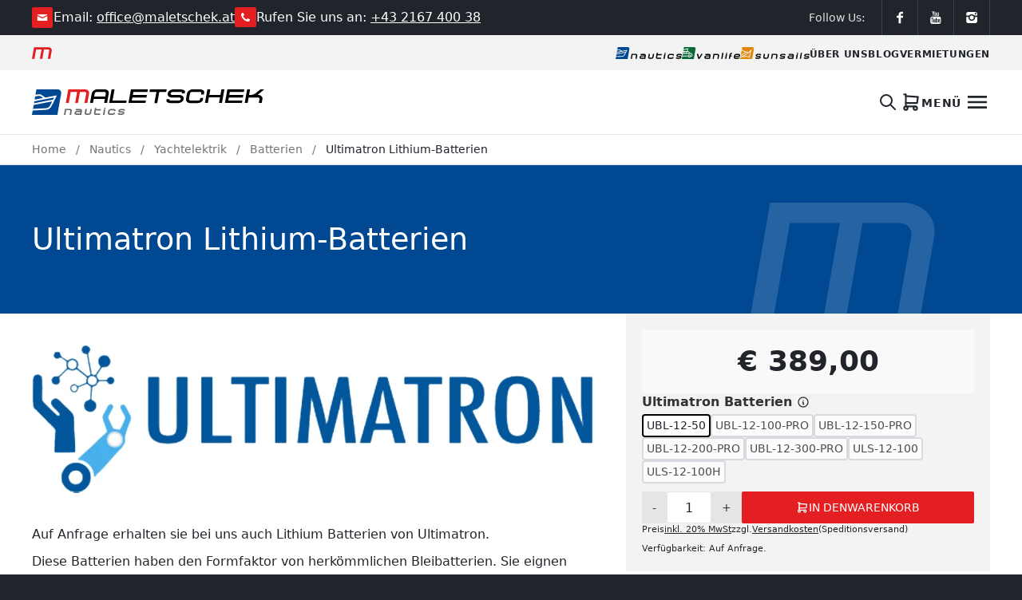

--- FILE ---
content_type: text/html; charset=utf-8
request_url: https://www.maletschek.at/nautics/yachtelektrik/batterien/ultimatron-lithium-batterien/
body_size: 27958
content:
<!DOCTYPE html><html lang="de" data-rockmoney='locale:de-AT;currency:EUR'><meta charset="UTF-8"><meta http-equiv="X-UA-Compatible" content="IE=edge"><meta name="viewport" content="width=device-width, initial-scale=1.0"><title>⛵ Ultimatron Lithium-Batterien 🚤 Maletschek Nautics</title><meta property="og:title" content="⛵ Ultimatron Lithium-Batterien 🚤 Maletschek Nautics"><meta name="description" content="Auf Anfrage erhalten sie bei uns auch Lithium Batterien von Ultimatron. Diese Batterien haben den Formfaktor von herk&ouml;mmlichen Bleibatterien. Sie eignen sich"><meta property="og:description" content="Auf Anfrage erhalten sie bei uns auch Lithium Batterien von Ultimatron. Diese Batterien haben den Formfaktor von herk&ouml;mmlichen Bleibatterien. Sie eignen sich"><meta property="og:image" content="https://www.maletschek.at/site/assets/files/1619/ultimatron_logo.1200x630.png"><meta property="og:image:type" content="image/png"><meta property="og:image:width" content="1200"><meta property="og:image:height" content="630"><meta property="og:image:alt" content="⛵ Ultimatron Lithium-Batterien 🚤 Maletschek Nautics"><link rel="canonical" href="https://www.maletschek.at/nautics/yachtelektrik/batterien/ultimatron-lithium-batterien/"><link rel="apple-touch-icon" sizes="180x180" href="/apple-touch-icon.png"><link rel="icon" type="image/png" sizes="32x32" href="/favicon-32x32.png"><link rel="icon" type="image/png" sizes="16x16" href="/favicon-16x16.png"><link rel="manifest" href="/website.webmanifest"><link rel="mask-icon" href="/safari-pinned-tab.svg" color="#5bbad5"><meta name="msapplication-TileColor" content="#ffffff"><meta name="theme-color" content="#004892"><script src='/site/templates/uikit/dist/js/uikit.min.js?t2n3xn'></script><script src='/site/templates/dst/scripts.min.js?t2n3xn' defer></script><link rel='stylesheet' href='/site/templates/dst/styles.min.css?t2n3xn'><link rel='stylesheet' href='/site/assets/rockloaders.min.css?v=3.0.237' defer><body class="is-unit" uk-lightbox="toggle: a.tm-lightbox; finite: true;" data-timestamp="1769152844" style='--primary: #004892; --primary-darker: #003a75;'><script>if(window.location.hash==="#modal")document.body.classList.add("uk-hidden")</script><header ><section class="uk-container" x-data="Alerts({
    alerts: [&#123;&quot;id&quot;:6348,&quot;text&quot;:&quot;&lt;p&gt;Unser Wochenend- und Feiertags-Notfalldienst ist wieder f\u00fcr euch da!&lt;\/p&gt;\n&lt;p&gt;&lt;a href=\&quot;tel:+436763388892\&quot;&gt;0676 \/ 338 88 92&lt;\/a&gt;&lt;\/p&gt;&quot;,&quot;formula&quot;:&quot;day == &apos;Samstag&apos; || day == &apos;Sonntag&apos;&quot;,&quot;from&quot;:&quot;&quot;,&quot;to&quot;:&quot;&quot;},&#123;&quot;id&quot;:46378,&quot;text&quot;:&quot;&lt;p&gt;&lt;strong&gt;Achtung&lt;\/strong&gt;: An diesem &lt;strong&gt;Samstag (20.09.)&lt;\/strong&gt; bleibt unser Gesch&amp;auml;ft ausnahmsweise &lt;strong&gt;geschlossen&lt;\/strong&gt;!&lt;\/p&gt;&quot;,&quot;formula&quot;:&quot;&quot;,&quot;from&quot;:1757887200,&quot;to&quot;:1758405600}],
  })"><template x-for="alert in alerts"> <div :data-pageid="alert.id" class="uk-alert uk-alert-danger uk-text-center uk-margin-top uk-margin-bottom border-maletschek" uk-alert style="border-width:3px" x-show="show(alert)"><a href=# class="uk-alert-close" uk-close title="Für eine Stunde ausblenden" uk-tooltip @click="hide(alert.id)"></a><div class="text-balance text-maletschek" x-html="alert.text"></div></div></template></section><script>document.addEventListener('alpine:init',()=>{Alpine.data('Alerts',(data)=>({alerts:data.alerts||[],evalFormula(formula){const day=new Date().toLocaleDateString('en-US',{weekday:'long'});formula=formula.replace('day','"'+day+'"');return eval(formula)},evalFromTo(alert){if(!alert.from)return !0;if(!alert.to)return !0;const unixTimestamp=Math.floor(Date.now()/1000);return unixTimestamp>=alert.from&&unixTimestamp<=alert.to},hide(id){const until=new Date(Date.now()+1*60*60*1000).getTime();localStorage.setItem('hide-alert-'+id,until)},hiddenForOneHour(alert){const hiddenUntil=localStorage.getItem('hide-alert-'+alert.id);if(!hiddenUntil)return !1;const currentTimestamp=Date.now();return parseInt(hiddenUntil)>currentTimestamp},show(alert){if(this.hiddenForOneHour(alert))return !1;if(alert.formula!=='')return this.evalFormula(alert.formula);return this.evalFromTo(alert)},}))})</script><section class="uk-section-secondary"><div class="uk-container"><nav class="uk-navbar-container uk-navbar-transparent"><div class="uk-container"><div uk-navbar><div class="uk-navbar-left"><ul class="uk-navbar-nav gap-1 sm:gap-6 tm-links"><li><span class="uk-flex uk-flex-middle gap-2">
<a href="mailto:office@maletschek.at" title="E-Mail senden" uk-tooltip><svg width="27" height="26" viewBox="0 0 27 26" fill="none" xmlns="http://www.w3.org/2000/svg">
            <rect x="0.0200195" width="26" height="26" rx="2" fill="#E31F21"></rect>
            <g clip-path="url(#clip0_277_285)">
            <path d="M7.13997 9.696C6.8413 9.528 6.71064 9.34133 6.74797 9.136C6.76664 9.00533 6.88797 8.94 7.11197 8.94H18.956C19.3106 8.94 19.404 9.08933 19.236 9.388C19.1613 9.51866 19.0493 9.62133 18.9 9.696C18.7693 9.752 17.8733 10.228 16.212 11.124L13.664 12.496C13.5146 12.5893 13.3046 12.636 13.034 12.636C12.7633 12.636 12.544 12.5893 12.376 12.496L9.82797 11.124C8.16664 10.228 7.27064 9.752 7.13997 9.696ZM19.04 11.096C19.2266 11.0027 19.32 11.0493 19.32 11.236V16.388C19.32 16.5373 19.2406 16.6867 19.082 16.836C18.9233 16.9853 18.7693 17.06 18.62 17.06H7.41997C7.27064 17.06 7.11664 16.9853 6.95797 16.836C6.7993 16.6867 6.71997 16.5373 6.71997 16.388V11.236C6.71997 11.0493 6.8133 11.0027 6.99997 11.096L12.376 13.896C12.544 13.9893 12.7586 14.036 13.02 14.036C13.2813 14.036 13.496 13.9893 13.664 13.896L19.04 11.096Z" fill="white"></path>
            </g>
            <defs>
            <clipPath id="clip0_277_285">
            <rect width="14" height="14" fill="white" transform="matrix(1 0 0 -1 6.02002 20)"></rect>
            </clipPath>
            </defs>
          </svg> </a> <span> <span class="uk-visible@m">Email:</span> <a class="uk-visible@s" href="mailto:office@maletschek.at">office@maletschek.at</a> </span> </span><li><span class="uk-flex uk-flex-middle gap-2">
<a href="tel:+43216740038" title="Anrufen" uk-tooltip><svg width="27" height="25" viewBox="0 0 27 25" fill="none" xmlns="http://www.w3.org/2000/svg">
            <rect width="27" height="25" rx="2" fill="#E31F21"></rect>
            <path d="M19 15.6875C19 15.8281 18.974 16.0117 18.9219 16.2383C18.8698 16.4648 18.8151 16.6432 18.7578 16.7734C18.6484 17.0339 18.3307 17.3099 17.8047 17.6016C17.3151 17.8672 16.8307 18 16.3516 18C16.2109 18 16.0729 17.9909 15.9375 17.9727C15.8021 17.9544 15.6523 17.9219 15.4883 17.875C15.3242 17.8281 15.2018 17.7904 15.1211 17.7617C15.0404 17.7331 14.8958 17.6797 14.6875 17.6016C14.4792 17.5234 14.3516 17.4766 14.3047 17.4609C13.7943 17.2786 13.3385 17.0625 12.9375 16.8125C12.276 16.401 11.5885 15.8385 10.875 15.125C10.1615 14.4115 9.59896 13.724 9.1875 13.0625C8.9375 12.6615 8.72135 12.2057 8.53906 11.6953C8.52344 11.6484 8.47656 11.5208 8.39844 11.3125C8.32031 11.1042 8.26693 10.9596 8.23828 10.8789C8.20964 10.7982 8.17188 10.6758 8.125 10.5117C8.07812 10.3477 8.04557 10.1979 8.02734 10.0625C8.00911 9.92708 8 9.78906 8 9.64844C8 9.16927 8.13281 8.6849 8.39844 8.19531C8.6901 7.66927 8.96615 7.35156 9.22656 7.24219C9.35677 7.1849 9.53516 7.13021 9.76172 7.07812C9.98828 7.02604 10.1719 7 10.3125 7C10.3854 7 10.4401 7.00781 10.4766 7.02344C10.5703 7.05469 10.7083 7.2526 10.8906 7.61719C10.9479 7.71615 11.026 7.85677 11.125 8.03906C11.224 8.22135 11.3151 8.38672 11.3984 8.53516C11.4818 8.68359 11.5625 8.82292 11.6406 8.95312C11.6562 8.97396 11.7018 9.03906 11.7773 9.14844C11.8529 9.25781 11.9089 9.35026 11.9453 9.42578C11.9818 9.5013 12 9.57552 12 9.64844C12 9.7526 11.9258 9.88281 11.7773 10.0391C11.6289 10.1953 11.4674 10.3385 11.293 10.4688C11.1185 10.599 10.957 10.737 10.8086 10.8828C10.6602 11.0286 10.5859 11.1484 10.5859 11.2422C10.5859 11.2891 10.599 11.3477 10.625 11.418C10.651 11.4883 10.6732 11.5417 10.6914 11.5781C10.7096 11.6146 10.7461 11.6771 10.8008 11.7656C10.8555 11.8542 10.8854 11.9036 10.8906 11.9141C11.2865 12.6276 11.7396 13.2396 12.25 13.75C12.7604 14.2604 13.3724 14.7135 14.0859 15.1094C14.0964 15.1146 14.1458 15.1445 14.2344 15.1992C14.3229 15.2539 14.3854 15.2904 14.4219 15.3086C14.4583 15.3268 14.5117 15.349 14.582 15.375C14.6523 15.401 14.7109 15.4141 14.7578 15.4141C14.8516 15.4141 14.9714 15.3398 15.1172 15.1914C15.263 15.043 15.401 14.8815 15.5312 14.707C15.6615 14.5326 15.8047 14.3711 15.9609 14.2227C16.1172 14.0742 16.2474 14 16.3516 14C16.4245 14 16.4987 14.0182 16.5742 14.0547C16.6497 14.0911 16.7422 14.1471 16.8516 14.2227C16.9609 14.2982 17.026 14.3438 17.0469 14.3594C17.1771 14.4375 17.3164 14.5182 17.4648 14.6016C17.6133 14.6849 17.7786 14.776 17.9609 14.875C18.1432 14.974 18.2839 15.0521 18.3828 15.1094C18.7474 15.2917 18.9453 15.4297 18.9766 15.5234C18.9922 15.5599 19 15.6146 19 15.6875Z" fill="white"></path>
          </svg> </a> <span> <span class="uk-visible@m">Rufen Sie uns an:</span>
<a href="tel:+43 2167 400 38" class="uk-visible@s">
+43 2167 400 38</a> </span> </span></ul></div><div class="uk-navbar-right gap-0"><div class="uk-navbar-item pr-5 uk-visible@m"><div>Follow Us:</div></div><ul class="uk-navbar-nav gap-0"><li class="border-r !border-gray-700 transition-colors hover:bg-maletschek border-l"><a href="https://www.facebook.com/maletschek" class="!min-h-11 min-w-11" target="_blank" title="Facebook" uk-tooltip="offset:15"><svg width="17" height="16" viewBox="0 0 17 16" fill="none" xmlns="http://www.w3.org/2000/svg">
          <path d="M12.0601 3.29601H9.78806C9.63873 3.29601 9.50539 3.37601 9.38806 3.53601C9.27073 3.69601 9.21206 3.89334 9.21206 4.12801V5.76001H12.0601V8.12801H9.21206V15.2H6.49206V8.12801H4.06006V5.76001H6.49206V4.38401C6.49206 3.38134 6.80673 2.53335 7.43606 1.84001C8.06539 1.14668 8.84939 0.800012 9.78806 0.800012H12.0601V3.29601Z" fill="white"></path>
        </svg> </a><li class="border-r !border-gray-700 transition-colors hover:bg-maletschek"><a href="https://www.youtube.com/+maletscheknautics" class="!min-h-11 min-w-11" target="_blank" title="YouTube" uk-tooltip="offset:15"><svg width="17" height="16" viewBox="0 0 17 16" fill="none" xmlns="http://www.w3.org/2000/svg">
          <g clip-path="url(#clip0_279_318)">
          <path d="M9.6361 11.104V12.992C9.6361 13.3867 9.51877 13.584 9.2841 13.584C9.14544 13.584 9.0121 13.52 8.8841 13.392V10.704C9.0121 10.576 9.14544 10.512 9.2841 10.512C9.51877 10.512 9.6361 10.7093 9.6361 11.104ZM12.6441 11.12V11.52H11.8441V11.12C11.8441 10.7147 11.9774 10.512 12.2441 10.512C12.5108 10.512 12.6441 10.7147 12.6441 11.12ZM4.0201 9.168H4.9801V8.336H2.1961V9.168H3.1401V14.256H4.0201V9.168ZM6.5961 14.256H7.3961V9.84H6.5961V13.216C6.41477 13.4613 6.2441 13.584 6.0841 13.584C5.97744 13.584 5.91877 13.5253 5.9081 13.408C5.89744 13.3867 5.8921 13.28 5.8921 13.088V9.84H5.0921V13.328C5.0921 13.6267 5.11877 13.8453 5.1721 13.984C5.24677 14.208 5.42277 14.32 5.7001 14.32C5.97744 14.32 6.2761 14.1387 6.5961 13.776V14.256ZM10.4361 12.928V11.168C10.4361 10.7307 10.4094 10.4373 10.3561 10.288C10.2494 9.95733 10.0414 9.792 9.7321 9.792C9.42277 9.792 9.1401 9.952 8.8841 10.272V8.336H8.0841V14.256H8.8841V13.824C9.15077 14.1547 9.4281 14.32 9.7161 14.32C10.0361 14.32 10.2494 14.1547 10.3561 13.824C10.4094 13.664 10.4361 13.3653 10.4361 12.928ZM13.4441 12.832V12.72H12.6281C12.6281 13.0293 12.6228 13.2107 12.6121 13.264C12.5694 13.4773 12.4521 13.584 12.2601 13.584C11.9828 13.584 11.8441 13.3813 11.8441 12.976V12.192H13.4441V11.28C13.4441 10.8107 13.3641 10.464 13.2041 10.24C12.9694 9.94133 12.6521 9.792 12.2521 9.792C11.8521 9.792 11.5348 9.94133 11.3001 10.24C11.1401 10.464 11.0601 10.8107 11.0601 11.28V12.816C11.0601 13.2853 11.1454 13.632 11.3161 13.856C11.5508 14.1653 11.8761 14.32 12.2921 14.32C12.7081 14.32 13.0228 14.16 13.2361 13.84C13.3428 13.68 13.4068 13.52 13.4281 13.36C13.4388 13.3067 13.4441 13.1307 13.4441 12.832ZM8.0201 4.688V2.816C8.0201 2.4 7.8921 2.192 7.6361 2.192C7.3801 2.192 7.2521 2.4 7.2521 2.816V4.688C7.2521 5.104 7.3801 5.312 7.6361 5.312C7.8921 5.312 8.0201 5.104 8.0201 4.688ZM14.4361 11.392C14.4361 12.7893 14.3614 13.8293 14.2121 14.512C14.1268 14.864 13.9508 15.1627 13.6841 15.408C13.4174 15.6533 13.1134 15.7867 12.7721 15.808C11.6841 15.936 10.0361 16 7.8281 16C5.6201 16 3.96677 15.936 2.8681 15.808C2.52677 15.776 2.22277 15.6427 1.9561 15.408C1.68943 15.1733 1.51877 14.8747 1.4441 14.512C1.2841 13.8507 1.2041 12.816 1.2041 11.408C1.2041 10 1.2841 8.95467 1.4441 8.272C1.51877 7.92 1.68943 7.62133 1.9561 7.376C2.22277 7.13067 2.52677 6.992 2.8681 6.96C3.96677 6.84267 5.6201 6.784 7.8281 6.784C10.0361 6.784 11.6841 6.84267 12.7721 6.96C13.1241 7.00267 13.4281 7.14133 13.6841 7.376C13.9401 7.61067 14.1161 7.90933 14.2121 8.272C14.3614 8.93333 14.4361 9.97333 14.4361 11.392ZM5.5241 0H6.4361L5.3641 3.568V5.984H4.4681V3.568C4.38277 3.12 4.20144 2.48533 3.9241 1.664C3.7001 1.056 3.50277 0.501332 3.3321 0H4.2921L4.9161 2.352L5.5241 0ZM8.8361 2.976V4.528C8.8361 5.01867 8.75077 5.37067 8.5801 5.584C8.3561 5.89333 8.04144 6.048 7.6361 6.048C7.23077 6.048 6.9161 5.89333 6.6921 5.584C6.5321 5.36 6.4521 5.008 6.4521 4.528V2.976C6.4521 2.496 6.5321 2.14933 6.6921 1.936C6.9161 1.62667 7.23077 1.472 7.6361 1.472C8.04144 1.472 8.3561 1.62667 8.5801 1.936C8.75077 2.14933 8.8361 2.496 8.8361 2.976ZM11.8281 1.52V5.984H11.0121V5.488C10.6921 5.86133 10.3828 6.048 10.0841 6.048C9.81744 6.048 9.64144 5.936 9.5561 5.712C9.51344 5.57333 9.4921 5.34933 9.4921 5.04V1.52H10.3081V5.12C10.3294 5.248 10.3934 5.312 10.5001 5.312C10.6601 5.312 10.8308 5.184 11.0121 4.928V1.52H11.8281Z" fill="white"></path>
          </g>
          <defs>
          <clipPath id="clip0_279_318">
          <rect width="16" height="16" fill="white" transform="matrix(1 0 0 -1 0.0600586 16)"></rect>
          </clipPath>
          </defs>
        </svg> </a><li class="border-r !border-gray-700 transition-colors hover:bg-maletschek"><a href="https://www.instagram.com/maletschek_nautics/" class="!min-h-11 min-w-11" target="_blank" title="Instagram" uk-tooltip="offset:15"><svg width="17" height="16" viewBox="0 0 17 16" fill="none" xmlns="http://www.w3.org/2000/svg">
          <path d="M12.2201 8C12.2201 7.72267 12.1881 7.456 12.1241 7.2H14.9401V12.704C14.9401 13.3013 14.7321 13.8133 14.3161 14.24C13.9001 14.6667 13.3934 14.88 12.7961 14.88H3.32405C2.72672 14.88 2.22005 14.6667 1.80405 14.24C1.38805 13.8133 1.18005 13.3013 1.18005 12.704V7.2H3.96405C3.92139 7.54134 3.90005 7.808 3.90005 8C3.90005 9.13067 4.30539 10.1067 5.11605 10.928C5.92672 11.7493 6.90272 12.16 8.04405 12.16C9.18539 12.16 10.1667 11.7493 10.9881 10.928C11.8094 10.1067 12.2201 9.13067 12.2201 8ZM12.7961 1.12C13.3934 1.12 13.9001 1.328 14.3161 1.744C14.7321 2.16 14.9401 2.66667 14.9401 3.264V5.6H11.4521C10.6201 4.42667 9.48939 3.84 8.06005 3.84C6.58805 3.84 5.45739 4.42667 4.66805 5.6H1.18005V3.264C1.18005 2.66667 1.38805 2.16 1.80405 1.744C2.22005 1.328 2.72672 1.12 3.32405 1.12H12.7961ZM13.8201 3.776V2.624C13.8201 2.368 13.6921 2.24 13.4361 2.24H12.2841C12.0281 2.24 11.9001 2.368 11.9001 2.624V3.776C11.9001 3.86134 11.9374 3.94667 12.0121 4.032C12.0867 4.11734 12.1774 4.16 12.2841 4.16H13.4361C13.6921 4.16 13.8201 4.032 13.8201 3.776ZM10.6201 8C10.6201 8.704 10.3694 9.30667 9.86805 9.808C9.36672 10.3093 8.76405 10.56 8.06005 10.56C7.35605 10.56 6.75339 10.3093 6.25205 9.808C5.75072 9.30667 5.50005 8.69867 5.50005 7.984C5.50005 7.26934 5.75072 6.66667 6.25205 6.176C6.75339 5.68534 7.35605 5.44 8.06005 5.44C8.76405 5.44 9.36672 5.68534 9.86805 6.176C10.3694 6.66667 10.6201 7.27467 10.6201 8Z" fill="white"></path>
        </svg> </a></ul></div></div></div></nav></div></section><section class="uk-background-muted overflow-hidden"><div class="uk-container"><nav class="uk-navbar-container uk-navbar-transparent"><div class="uk-container"><div uk-navbar class="[&_li>a]:min-h-11"><div class="uk-navbar-left"><ul class="uk-navbar-nav"><li class="uk-flex uk-flex-middle"><a href="/" title="Zur Maletschek Startseite" uk-tooltip="pos:bottom"><svg height=15 width=25 viewBox="0 0 36 21" fill="none" xmlns="http://www.w3.org/2000/svg">
          <path d="M34.3317 1.88016C33.7714 1.31078 33.0802 0.857106 32.2582 0.51761C31.4345 0.179637 30.5257 0.0106506 29.53 0.0106506H3.75729L0 20.8934H4.53523L7.59069 3.85624H17.3249L14.2695 20.8934H18.6936L21.749 3.85624H28.8282C29.6031 3.85624 30.2212 4.10591 30.6825 4.60373C31.1438 5.10308 31.3143 5.69073 31.191 6.36667L28.5937 20.8934H33.0742L35.6714 6.36667C35.8267 5.51261 35.7825 4.69356 35.5389 3.90952C35.2953 3.12701 34.8934 2.44954 34.3332 1.88016H34.3317Z" fill="#E31F21"></path>
        </svg> </a></ul></div><div id="tm-smallnav-right" class="uk-navbar-right"><ul class="uk-navbar-nav"><li class="uk-flex uk-flex-middle "><a href="/nautics/" class="typo-nav1 tm-signet tm-signet-small" aria-label="Nautics"> <?xml version="1.0" encoding="UTF-8" standalone="no"?><!DOCTYPE svg PUBLIC "-//W3C//DTD SVG 1.1//EN" "http://www.w3.org/Graphics/SVG/1.1/DTD/svg11.dtd"><svg width="100%" height="100%" viewBox="0 0 1206 219" version="1.1" xmlns="http://www.w3.org/2000/svg" xmlns:xlink="http://www.w3.org/1999/xlink" xml:space="preserve" xmlns:serif="http://www.serif.com/" style="fill-rule:evenodd;clip-rule:evenodd;stroke-linejoin:round;stroke-miterlimit:2;">
    <g id="Nautics">
        <g id="Maletschek_Nautics_Spotlight_Farbig">
            <g>
                <path d="M17.55,119.41L181.33,87.98C184.33,81.89 187.31,75.82 190.13,70.07L20.51,102.63" style="fill:rgb(0,72,146);fill-rule:nonzero;"/>
                <path d="M9.05,167.59C32.91,166.53 112.37,162.94 125.46,161.46C139.77,159.84 149.78,147.86 152.5,144.23C154.47,141.55 163.51,123.84 173.7,103.38L15.01,133.83" style="fill:rgb(0,72,146);fill-rule:nonzero;"/>
                <path d="M220.73,0.01L38.61,0.01L30.37,46.69L52.93,42.5L53.22,42.47C56.64,42.13 68.28,41.21 74.24,43.44C81.54,46.18 106.91,64.51 115.14,70.52L214.38,51.47L208.41,63.75C201.8,77.36 168.56,145.59 163.44,152.42C159.88,157.16 146.75,172.8 126.99,175.03C112.64,176.65 26.06,180.51 6.6,181.37L0,218.9L218.88,218.9L251,36.76C254.58,16.46 241.03,0.01 220.73,0.01Z" style="fill:rgb(0,72,146);fill-rule:nonzero;"/>
                <path d="M54.85,56.07L27.84,61.08L23.05,88.21L96.67,74.08C84.2,65.23 72.53,57.42 69.44,56.26C67.64,55.59 60.88,55.5 54.85,56.07Z" style="fill:rgb(0,72,146);fill-rule:nonzero;"/>
            </g>
            <g>
                <path d="M384.42,214.71L362.02,214.71L372.03,156.35C372.68,152.66 371.87,149.67 369.6,147.36C367.33,145.06 364.17,143.9 360.11,143.9L308.94,143.9L296.73,214.7L274.88,214.7L290.7,123.43L363.72,123.43C368.88,123.43 373.52,124.31 377.64,126.06C381.76,127.81 385.21,130.17 388.01,133.11C390.81,136.06 392.78,139.52 393.93,143.48C395.07,147.45 395.24,151.73 394.43,156.34L384.42,214.7L384.42,214.71Z" style="fill-rule:nonzero;"/>
                <path d="M519.58,124.28C524.74,124.28 529.38,125.16 533.5,126.91C537.62,128.66 541.07,131.02 543.87,133.96C546.67,136.91 548.69,140.37 549.92,144.33C551.16,148.3 551.37,152.58 550.56,157.19L540.55,215.55L467.26,215.55C462.28,215.55 457.73,214.72 453.59,213.06C449.46,211.4 445.93,209.19 443.01,206.42C440.08,203.65 438,200.33 436.74,196.46C435.49,192.59 435.25,188.44 436.03,184.02C436.78,179.78 438.45,175.77 441.06,171.99C443.66,168.21 446.87,164.94 450.67,162.17C454.48,159.4 458.74,157.19 463.46,155.53C468.18,153.87 473.03,153.04 478.01,153.04L528.35,153.04C527.88,150.46 526.53,148.43 524.31,146.96C522.08,145.49 519.31,144.75 515.99,144.75L454.31,144.75L457.92,124.28L519.6,124.28L519.58,124.28ZM521.48,195.09L525.38,172.96L474.49,172.96C470.62,172.96 467.11,174.02 463.97,176.14C460.83,178.26 458.98,180.89 458.43,184.02C457.88,187.16 458.8,189.78 461.19,191.9C463.58,194.02 466.71,195.08 470.59,195.08L521.48,195.08L521.48,195.09Z" style="fill-rule:nonzero;"/>
                <path d="M679.15,124.28L701.57,124.28L691.28,182.64C690.47,187.25 688.73,191.59 686.08,195.64C683.43,199.7 680.23,203.2 676.48,206.15C672.73,209.1 668.5,211.41 663.78,213.06C659.06,214.72 654.21,215.55 649.23,215.55L623.23,215.55C618.25,215.55 613.65,214.72 609.42,213.06C605.19,211.4 601.68,209.1 598.88,206.15C596.08,203.2 594.07,199.7 592.85,195.64C591.63,191.59 591.43,187.25 592.24,182.64L602.53,124.28L625.21,124.28L614.92,182.64C614.27,186.33 615.08,189.33 617.35,191.63C619.61,193.94 622.69,195.09 626.56,195.09L652.56,195.09C656.43,195.09 659.95,193.94 663.13,191.63C666.3,189.33 668.21,186.33 668.86,182.64L679.15,124.28Z" style="fill-rule:nonzero;"/>
                <path d="M766.61,128.71L841.29,128.71L837.73,148.9L763.05,148.9L757.1,182.64C756.45,186.33 756.52,189.33 757.31,191.63C758.1,193.94 758.96,195.09 759.88,195.09L829.58,195.09L826.25,215.56L756,215.56C752.31,215.56 748.95,214.73 745.93,213.07C742.9,211.41 740.41,209.11 738.44,206.16C736.47,203.21 735.14,199.76 734.46,195.79C733.78,191.83 733.86,187.45 734.7,182.65L747.97,107.42L770.37,107.42L766.61,128.72L766.61,128.71Z" style="fill-rule:nonzero;"/>
                <path d="M889.67,106.86L912.35,106.86L909.33,124.01L886.65,124.01L889.67,106.86ZM885.04,133.14L907.72,133.14L893.46,215.56L870.78,215.56L885.04,133.14Z" style="fill-rule:nonzero;"/>
                <path d="M1060.45,156.37L1038.05,156.37L1039.66,147.24C1038.87,146.5 1037.27,145.9 1034.86,145.44C1032.45,144.98 1029.49,144.75 1025.99,144.75L988.93,144.75C985.06,144.75 981.58,145.9 978.5,148.21C975.42,150.52 973.56,153.51 972.91,157.2L968.42,182.65C967.77,186.34 968.58,189.34 970.84,191.64C973.1,193.95 976.18,195.1 980.05,195.1L1017.11,195.1C1020.61,195.1 1023.65,194.87 1026.22,194.41C1028.79,193.95 1030.57,193.54 1031.56,193.17L1033.27,183.49L1055.67,183.49L1053.72,194.55C1052.61,200.82 1048.31,205.89 1040.8,209.76C1033.29,213.63 1024.29,215.57 1013.78,215.57L976.72,215.57C971.74,215.57 967.14,214.74 962.91,213.08C958.68,211.42 955.17,209.12 952.37,206.17C949.57,203.22 947.56,199.72 946.34,195.66C945.12,191.61 944.92,187.27 945.73,182.66L950.22,157.21C951.03,152.6 952.76,148.32 955.39,144.35C958.02,140.39 961.26,136.93 965.1,133.98C968.94,131.03 973.23,128.68 977.96,126.93C982.69,125.18 987.55,124.3 992.53,124.3L1029.59,124.3C1034.75,124.3 1039.45,124.85 1043.68,125.96C1047.91,127.07 1051.52,128.54 1054.52,130.39C1057.51,132.24 1059.7,134.45 1061.09,137.03C1062.48,139.61 1062.91,142.38 1062.39,145.33L1060.44,156.39L1060.45,156.37Z" style="fill-rule:nonzero;"/>
                <path d="M1204.01,151.67L1181.59,151.67L1182.52,146.41C1179.58,145.3 1174.97,144.75 1168.71,144.75L1143.82,144.75C1139.58,144.75 1136.07,145.58 1133.29,147.24C1130.51,148.9 1128.94,150.74 1128.58,152.77C1128.29,154.43 1129.24,156.09 1131.44,157.75C1133.64,159.41 1136.85,160.24 1141.1,160.24L1165.99,160.24C1170.97,160.24 1175.54,160.98 1179.7,162.45C1183.86,163.93 1187.39,165.91 1190.27,168.4C1193.15,170.89 1195.26,173.84 1196.59,177.25C1197.92,180.66 1198.25,184.3 1197.57,188.18C1196.92,191.87 1195.33,195.37 1192.81,198.69C1190.29,202.01 1187.19,204.91 1183.53,207.4C1179.86,209.89 1175.69,211.87 1171,213.35C1166.31,214.83 1161.48,215.56 1156.5,215.56L1131.61,215.56C1123.49,215.56 1117.17,214.83 1112.64,213.35C1108.1,211.88 1104.72,210.17 1102.48,208.23C1100.24,206.29 1098.88,204.31 1098.41,202.28C1097.94,200.25 1097.8,198.68 1097.99,197.58L1099.55,188.73L1122.23,188.73L1121.4,193.43C1123.42,194.54 1127.93,195.09 1134.94,195.09L1159.83,195.09C1163.88,195.09 1167.38,194.36 1170.32,192.88C1173.25,191.41 1174.87,189.84 1175.16,188.18C1175.52,186.15 1174.5,184.36 1172.1,182.79C1169.7,181.23 1166.47,180.44 1162.42,180.44L1137.53,180.44C1132.55,180.44 1127.98,179.71 1123.81,178.23C1119.64,176.76 1116.12,174.77 1113.24,172.28C1110.36,169.79 1108.25,166.89 1106.89,163.57C1105.54,160.25 1105.21,156.66 1105.89,152.78C1106.57,148.9 1108.23,144.99 1110.77,141.58C1113.31,138.17 1116.46,135.18 1120.24,132.59C1124.01,130.01 1128.24,127.98 1132.93,126.51C1137.62,125.04 1142.45,124.3 1147.43,124.3L1172.32,124.3C1179.88,124.3 1185.92,125.04 1190.46,126.51C1194.99,127.99 1198.43,129.69 1200.76,131.63C1203.09,133.57 1204.52,135.64 1205.06,137.85C1205.59,140.06 1205.74,141.82 1205.52,143.1L1204.01,151.67Z" style="fill-rule:nonzero;"/>
            </g>
        </g>
    </g></svg></a><li class="uk-flex uk-flex-middle "><a href="/vanlife/" class="typo-nav1 tm-signet tm-signet-small" aria-label="Vanlife"> <?xml version="1.0" encoding="UTF-8" standalone="no"?><!DOCTYPE svg PUBLIC "-//W3C//DTD SVG 1.1//EN" "http://www.w3.org/Graphics/SVG/1.1/DTD/svg11.dtd"><svg width="100%" height="100%" viewBox="0 0 1068 219" version="1.1" xmlns="http://www.w3.org/2000/svg" xmlns:xlink="http://www.w3.org/1999/xlink" xml:space="preserve" xmlns:serif="http://www.serif.com/" style="fill-rule:evenodd;clip-rule:evenodd;stroke-linejoin:round;stroke-miterlimit:2;">
    <g id="Vanlife">
        <g id="Maletschek_Vanlife_Spotlight_Farbig">
            <g>
                <path d="M274.9,124.28L298.69,124.28L316.43,191.49L357.6,124.28L381.66,124.28L334.31,201.45C331.43,206.25 328.58,209.66 325.73,211.68C322.88,213.71 320.21,215 317.72,215.55L307.21,215.55C304.54,215 302.14,213.71 300.01,211.68C297.88,209.65 296.22,206.24 295.04,201.45L274.9,124.28Z" style="fill-rule:nonzero;"/>
                <path d="M495.33,124.28C500.49,124.28 505.13,125.16 509.25,126.91C513.37,128.66 516.82,131.02 519.62,133.96C522.42,136.91 524.44,140.37 525.67,144.33C526.91,148.3 527.12,152.58 526.31,157.19L516.3,215.55L443.01,215.55C438.03,215.55 433.48,214.72 429.34,213.06C425.21,211.4 421.68,209.19 418.76,206.42C415.83,203.65 413.75,200.33 412.49,196.46C411.24,192.59 411,188.44 411.78,184.02C412.53,179.78 414.2,175.77 416.81,171.99C419.41,168.21 422.62,164.94 426.42,162.17C430.23,159.4 434.49,157.19 439.21,155.53C443.93,153.87 448.78,153.04 453.76,153.04L504.1,153.04C503.63,150.46 502.28,148.43 500.06,146.96C497.83,145.49 495.06,144.75 491.74,144.75L430.06,144.75L433.67,124.28L495.35,124.28L495.33,124.28ZM497.23,195.09L501.13,172.96L450.24,172.96C446.37,172.96 442.86,174.02 439.72,176.14C436.58,178.26 434.73,180.89 434.18,184.02C433.63,187.16 434.55,189.78 436.94,191.9C439.33,194.02 442.46,195.08 446.34,195.08L497.23,195.08L497.23,195.09Z" style="fill-rule:nonzero;"/>
                <path d="M672.57,215.56L650.17,215.56L660.18,157.2C660.83,153.51 660.02,150.52 657.75,148.21C655.48,145.91 652.32,144.75 648.26,144.75L597.09,144.75L584.88,215.55L563.03,215.55L578.85,124.28L651.87,124.28C657.03,124.28 661.67,125.16 665.79,126.91C669.91,128.66 673.36,131.02 676.16,133.96C678.96,136.91 680.93,140.37 682.08,144.33C683.22,148.3 683.39,152.58 682.58,157.19L672.57,215.55L672.57,215.56Z" style="fill-rule:nonzero;"/>
                <path d="M739.59,106.86L762.27,106.86L743.38,215.56L720.7,215.56L739.59,106.86Z" style="fill-rule:nonzero;"/>
                <path d="M810.67,106.86L833.35,106.86L830.33,124.01L807.65,124.01L810.67,106.86ZM806.03,133.14L828.71,133.14L814.45,215.56L791.77,215.56L806.03,133.14Z" style="fill-rule:nonzero;"/>
                <path d="M893.5,150.01L913.97,150.01L910.46,169.92L889.99,169.92L882.22,215.56L859.54,215.56L872.67,139.5C874.3,130.28 878.24,122.54 884.51,116.27C890.78,110 897.78,106.87 905.53,106.87L921.57,106.87L918.06,126.78L902.57,126.78C901.58,127.15 900.3,128.4 898.73,130.51C897.15,132.63 896.03,135.63 895.35,139.5L893.5,150.01Z" style="fill-rule:nonzero;"/>
                <path d="M1035.22,124.28C1040.38,124.28 1045.05,125.02 1049.21,126.49C1053.37,127.97 1056.9,129.95 1059.78,132.44C1062.66,134.93 1064.73,137.83 1065.99,141.15C1067.25,144.47 1067.54,148.06 1066.85,151.94L1061.83,180.43L974.15,180.43L973.76,182.64C973.11,186.33 974.06,189.33 976.6,191.63C979.14,193.94 982.35,195.09 986.22,195.09L1022.73,195.09C1026.42,195.09 1059.19,194.84 1059.19,194.84C1058.08,201.11 1053.97,205.87 1046.56,209.75C1039.14,213.62 1030.09,215.56 1019.4,215.56L982.89,215.56C977.91,215.56 973.31,214.73 969.09,213.07C964.86,211.41 961.35,209.11 958.55,206.16C955.75,203.21 953.74,199.71 952.52,195.65C951.3,191.6 951.09,187.26 951.91,182.65L956.4,157.2C957.21,152.59 958.94,148.31 961.57,144.34C964.2,140.38 967.44,136.92 971.28,133.97C975.12,131.02 979.4,128.67 984.14,126.92C988.87,125.17 993.73,124.29 998.71,124.29L1035.22,124.29L1035.22,124.28ZM1042.99,160.24L1044.45,151.94C1044.74,150.28 1043.73,148.67 1041.43,147.1C1039.12,145.54 1035.85,144.75 1031.61,144.75L995.1,144.75C991.23,144.75 987.61,145.9 984.26,148.21C980.9,150.52 978.9,153.51 978.25,157.2L977.71,160.24L1042.99,160.24Z" style="fill-rule:nonzero;"/>
            </g>
            <g>
                <path d="M30.69,109.2C31.79,109.19 32.51,108.62 32.84,108.28C33.12,108 33.54,107.44 33.67,106.63L33.67,102.22L33.56,92.02C33.54,89.91 31.92,88.15 29.88,87.93L23.1,87.93L19.33,109.32L30.69,109.2Z" style="fill:rgb(10,106,55);fill-rule:nonzero;"/>
                <path d="M48.08,108.6C48.29,108.81 48.7,109.13 49.29,109.26L58.26,109.22L74.11,109.05C75.2,109.04 75.91,108.48 76.23,108.14C76.56,107.81 77.1,107.08 77.09,106L76.94,91.98C76.92,89.74 75.08,87.92 72.83,87.92L72.81,87.92L50.99,88.02C48.98,88.02 47.34,89.67 47.34,91.69L47.34,102.16L47.38,105.97C47.38,106.34 47.38,106.71 47.35,107.08C47.42,107.85 47.82,108.36 48.07,108.61L48.08,108.6Z" style="fill:rgb(10,106,55);fill-rule:nonzero;"/>
                <path d="M164.34,159.2L176.43,158.83C178.65,158.83 180.68,157.54 181.64,155.54C181.91,154.33 181.29,150.71 180.35,147.99L174.4,130.89C173.6,128.59 171.8,126.77 169.5,125.96L163.58,123.85C161.25,123.02 158.79,122.6 156.31,122.6L107.38,122.69L58.36,122.89L49.96,122.98L49.78,122.98C49.37,122.98 48.96,122.96 48.56,122.93L16.88,123.06L10.62,158.55L113.55,158.86C116.18,147.29 126.54,138.62 138.89,138.62C151.24,138.62 161.81,147.45 164.31,159.19L164.34,159.2Z" style="fill:rgb(10,106,55);fill-rule:nonzero;"/>
                <circle cx="138.92" cy="164.62" r="12.31" style="fill:rgb(10,106,55);"/>
                <path d="M113.84,87.8L109.31,87.8L95.07,88.01C92.63,88.05 90.66,90.09 90.68,92.55L90.83,105.9C90.86,107.7 92.37,109.05 94.36,109.04L94.45,109.04L107.36,109.01L112.53,108.99L134.71,108.96L118.03,89.99C116.95,88.76 115.45,87.99 113.84,87.8Z" style="fill:rgb(10,106,55);fill-rule:nonzero;"/>
                <path d="M220.73,0.01L38.61,0.01L31.16,42.24C51.77,37.02 89.73,27.41 97.55,25.54C109.65,22.65 115.05,23.12 117.46,24.02C121,25.35 122.79,29.29 121.46,32.83C120.22,36.14 116.68,37.92 113.33,37.05C112.88,37 110.88,36.87 106.22,37.7L113.25,74.09C119.02,74.13 124.48,76.62 128.3,80.97L145.62,100.67C147.52,102.83 149.97,104.49 152.7,105.46L174.11,113.09C180.34,115.31 185.16,120.17 187.34,126.42L193.29,143.51C194.19,146.08 196.94,155.01 194.16,161.12C191.03,168 184.14,172.47 176.58,172.53L163.56,172.93C160.09,183.21 150.36,190.64 138.93,190.64C127.5,190.64 117.54,183.04 114.18,172.58L8.24,172.27L0,218.9L218.88,218.9L251,36.76C254.58,16.46 241.03,0.01 220.73,0.01Z" style="fill:rgb(10,106,55);fill-rule:nonzero;"/>
                <path d="M28.56,57.01L25.52,74.25L29.33,74.23L29.41,74.23C29.72,74.23 30.04,74.23 30.35,74.26L99.34,74.15L92.9,40.78C76.68,44.82 43.33,53.27 28.56,57.01Z" style="fill:rgb(10,106,55);fill-rule:nonzero;"/>
            </g>
        </g>
    </g></svg></a><li class="uk-flex uk-flex-middle "><a href="/sunsails/" class="typo-nav1 tm-signet tm-signet-small" aria-label="Sonnensegel"> <?xml version="1.0" encoding="UTF-8" standalone="no"?><!DOCTYPE svg PUBLIC "-//W3C//DTD SVG 1.1//EN" "http://www.w3.org/Graphics/SVG/1.1/DTD/svg11.dtd"><svg width="100%" height="100%" viewBox="0 0 1268 219" version="1.1" xmlns="http://www.w3.org/2000/svg" xmlns:xlink="http://www.w3.org/1999/xlink" xml:space="preserve" xmlns:serif="http://www.serif.com/" style="fill-rule:evenodd;clip-rule:evenodd;stroke-linejoin:round;stroke-miterlimit:2;">
    <g id="Sunsails">
        <g id="Maletschek_Sunsails_Spotlight_Farbig">
            <g>
                <path d="M381.9,150.92L359.48,150.92L360.41,145.66C357.47,144.55 352.86,144 346.6,144L321.71,144C317.47,144 313.96,144.83 311.18,146.49C308.4,148.15 306.83,149.99 306.47,152.02C306.18,153.68 307.13,155.34 309.33,157C311.53,158.66 314.74,159.49 318.99,159.49L343.88,159.49C348.86,159.49 353.43,160.23 357.59,161.7C361.75,163.18 365.28,165.16 368.16,167.65C371.04,170.14 373.15,173.09 374.48,176.5C375.81,179.91 376.14,183.55 375.46,187.43C374.81,191.12 373.22,194.62 370.7,197.94C368.18,201.26 365.08,204.16 361.42,206.65C357.75,209.14 353.58,211.12 348.89,212.6C344.2,214.08 339.37,214.81 334.39,214.81L309.5,214.81C301.38,214.81 295.06,214.08 290.53,212.6C285.99,211.13 282.61,209.42 280.37,207.48C278.13,205.54 276.77,203.56 276.3,201.53C275.83,199.5 275.69,197.93 275.88,196.83L277.44,187.98L300.12,187.98L299.29,192.68C301.31,193.79 305.82,194.34 312.83,194.34L337.72,194.34C341.77,194.34 345.27,193.61 348.21,192.13C351.14,190.66 352.76,189.09 353.05,187.43C353.41,185.4 352.39,183.61 349.99,182.04C347.59,180.48 344.36,179.69 340.31,179.69L315.42,179.69C310.44,179.69 305.87,178.96 301.7,177.48C297.53,176.01 294.01,174.02 291.13,171.53C288.25,169.04 286.14,166.14 284.78,162.82C283.43,159.5 283.1,155.91 283.78,152.03C284.49,147.98 286.12,144.24 288.66,140.83C291.2,137.42 294.35,134.43 298.13,131.84C301.9,129.26 306.13,127.23 310.82,125.76C315.51,124.29 320.34,123.55 325.32,123.55L350.21,123.55C357.77,123.55 363.81,124.29 368.35,125.76C372.88,127.24 376.32,128.94 378.65,130.88C380.98,132.82 382.41,134.89 382.95,137.1C383.48,139.31 383.63,141.07 383.41,142.35L381.9,150.92Z" style="fill-rule:nonzero;"/>
                <path d="M508.66,123.53L531.08,123.53L520.79,181.89C519.98,186.5 518.24,190.84 515.59,194.89C512.94,198.95 509.74,202.45 505.99,205.4C502.24,208.35 498.01,210.66 493.29,212.31C488.57,213.97 483.72,214.8 478.74,214.8L452.74,214.8C447.76,214.8 443.16,213.97 438.93,212.31C434.7,210.65 431.19,208.35 428.39,205.4C425.59,202.45 423.58,198.95 422.36,194.89C421.14,190.84 420.94,186.5 421.75,181.89L432.04,123.53L454.72,123.53L444.43,181.89C443.78,185.58 444.59,188.58 446.86,190.88C449.12,193.19 452.2,194.34 456.07,194.34L482.07,194.34C485.94,194.34 489.46,193.19 492.64,190.88C495.81,188.58 497.72,185.58 498.37,181.89L508.66,123.53Z" style="fill-rule:nonzero;"/>
                <path d="M671.81,214.81L649.41,214.81L659.42,156.45C660.07,152.76 659.26,149.77 656.99,147.46C654.72,145.16 651.56,144 647.5,144L596.33,144L584.12,214.8L562.27,214.8L578.09,123.53L651.11,123.53C656.27,123.53 660.91,124.41 665.03,126.16C669.15,127.91 672.6,130.27 675.4,133.21C678.2,136.16 680.17,139.62 681.32,143.58C682.46,147.55 682.63,151.83 681.82,156.44L671.81,214.8L671.81,214.81Z" style="fill-rule:nonzero;"/>
                <path d="M826.92,150.92L804.5,150.92L805.43,145.66C802.49,144.55 797.88,144 791.62,144L766.73,144C762.49,144 758.98,144.83 756.2,146.49C753.42,148.15 751.85,149.99 751.49,152.02C751.2,153.68 752.15,155.34 754.35,157C756.55,158.66 759.76,159.49 764.01,159.49L788.9,159.49C793.88,159.49 798.45,160.23 802.61,161.7C806.77,163.18 810.3,165.16 813.18,167.65C816.06,170.14 818.17,173.09 819.5,176.5C820.83,179.91 821.16,183.55 820.48,187.43C819.83,191.12 818.24,194.62 815.72,197.94C813.2,201.26 810.1,204.16 806.44,206.65C802.77,209.14 798.6,211.12 793.91,212.6C789.22,214.08 784.39,214.81 779.41,214.81L754.52,214.81C746.4,214.81 740.08,214.08 735.55,212.6C731.01,211.13 727.63,209.42 725.39,207.48C723.15,205.54 721.79,203.56 721.32,201.53C720.85,199.5 720.71,197.93 720.9,196.83L722.46,187.98L745.14,187.98L744.31,192.68C746.33,193.79 750.84,194.34 757.85,194.34L782.74,194.34C786.79,194.34 790.29,193.61 793.23,192.13C796.16,190.66 797.78,189.09 798.07,187.43C798.43,185.4 797.41,183.61 795.01,182.04C792.61,180.48 789.38,179.69 785.33,179.69L760.44,179.69C755.46,179.69 750.89,178.96 746.72,177.48C742.55,176.01 739.03,174.02 736.15,171.53C733.27,169.04 731.16,166.14 729.8,162.82C728.45,159.5 728.12,155.91 728.8,152.03C729.51,147.98 731.14,144.24 733.68,140.83C736.22,137.42 739.37,134.43 743.15,131.84C746.92,129.26 751.15,127.23 755.84,125.76C760.53,124.29 765.36,123.55 770.34,123.55L795.23,123.55C802.79,123.55 808.83,124.29 813.37,125.76C817.9,127.24 821.34,128.94 823.67,130.88C826,132.82 827.43,134.89 827.97,137.1C828.5,139.31 828.65,141.07 828.43,142.35L826.92,150.92Z" style="fill-rule:nonzero;"/>
                <path d="M949.27,123.53C954.43,123.53 959.07,124.41 963.19,126.16C967.31,127.91 970.76,130.27 973.56,133.21C976.36,136.16 978.38,139.62 979.61,143.58C980.85,147.55 981.06,151.83 980.25,156.44L970.24,214.8L896.95,214.8C891.97,214.8 887.42,213.97 883.28,212.31C879.15,210.65 875.62,208.44 872.7,205.67C869.77,202.9 867.69,199.58 866.43,195.71C865.18,191.84 864.94,187.69 865.72,183.27C866.47,179.03 868.14,175.02 870.75,171.24C873.35,167.46 876.56,164.19 880.36,161.42C884.17,158.65 888.43,156.44 893.15,154.78C897.87,153.12 902.72,152.29 907.7,152.29L958.04,152.29C957.57,149.71 956.22,147.68 954,146.21C951.77,144.74 949,144 945.68,144L884,144L887.61,123.53L949.29,123.53L949.27,123.53ZM951.17,194.34L955.07,172.21L904.18,172.21C900.31,172.21 896.8,173.27 893.66,175.39C890.52,177.51 888.67,180.14 888.12,183.27C887.57,186.41 888.49,189.03 890.88,191.15C893.27,193.27 896.4,194.33 900.28,194.33L951.17,194.33L951.17,194.34Z" style="fill-rule:nonzero;"/>
                <path d="M1036.15,106.11L1058.83,106.11L1055.81,123.26L1033.13,123.26L1036.15,106.11ZM1031.52,132.39L1054.2,132.39L1039.94,214.81L1017.26,214.81L1031.52,132.39Z" style="fill-rule:nonzero;"/>
                <path d="M1107.23,106.11L1129.91,106.11L1111.02,214.81L1088.34,214.81L1107.23,106.11Z" style="fill-rule:nonzero;"/>
                <path d="M1266.41,150.92L1243.99,150.92L1244.92,145.66C1241.98,144.55 1237.37,144 1231.11,144L1206.22,144C1201.98,144 1198.47,144.83 1195.69,146.49C1192.91,148.15 1191.34,149.99 1190.98,152.02C1190.69,153.68 1191.64,155.34 1193.84,157C1196.04,158.66 1199.25,159.49 1203.5,159.49L1228.39,159.49C1233.37,159.49 1237.94,160.23 1242.1,161.7C1246.26,163.18 1249.79,165.16 1252.67,167.65C1255.55,170.14 1257.66,173.09 1258.99,176.5C1260.32,179.91 1260.65,183.55 1259.97,187.43C1259.32,191.12 1257.73,194.62 1255.21,197.94C1252.69,201.26 1249.59,204.16 1245.93,206.65C1242.26,209.14 1238.09,211.12 1233.4,212.6C1228.71,214.08 1223.88,214.81 1218.9,214.81L1194.01,214.81C1185.89,214.81 1179.57,214.08 1175.04,212.6C1170.5,211.13 1167.12,209.42 1164.88,207.48C1162.64,205.54 1161.28,203.56 1160.81,201.53C1160.34,199.5 1160.2,197.93 1160.39,196.83L1161.95,187.98L1184.63,187.98L1183.8,192.68C1185.82,193.79 1190.33,194.34 1197.34,194.34L1222.23,194.34C1226.28,194.34 1229.78,193.61 1232.72,192.13C1235.65,190.66 1237.27,189.09 1237.56,187.43C1237.92,185.4 1236.9,183.61 1234.5,182.04C1232.1,180.48 1228.87,179.69 1224.82,179.69L1199.93,179.69C1194.95,179.69 1190.38,178.96 1186.21,177.48C1182.04,176.01 1178.52,174.02 1175.64,171.53C1172.76,169.04 1170.65,166.14 1169.29,162.82C1167.94,159.5 1167.61,155.91 1168.29,152.03C1169,147.98 1170.63,144.24 1173.17,140.83C1175.71,137.42 1178.86,134.43 1182.64,131.84C1186.41,129.26 1190.64,127.23 1195.33,125.76C1200.02,124.29 1204.85,123.55 1209.83,123.55L1234.72,123.55C1242.28,123.55 1248.32,124.29 1252.86,125.76C1257.39,127.24 1260.83,128.94 1263.16,130.88C1265.49,132.82 1266.92,134.89 1267.46,137.1C1267.99,139.31 1268.14,141.07 1267.92,142.35L1266.41,150.92Z" style="fill-rule:nonzero;"/>
            </g>
            <g>
                <path d="M106.57,164.55C121.97,164.55 135.27,165.99 147.24,168.94C153.13,170.39 158.72,172.24 164,174.47C168.28,145.73 176.47,111.52 183.95,83.28C181.39,85.79 178.83,88.24 176.27,90.63C161.39,104.52 145.95,116.93 129.05,128.57C109.05,142.35 88.06,154.43 63.54,167.47C78.36,165.7 92.72,164.55 106.57,164.55Z" style="fill:rgb(224,137,8);fill-rule:nonzero;"/>
                <path d="M6.59,181.51C68.76,149.75 110.43,128.51 150.04,95.53C95.5,106.2 50.58,130.45 8.91,168.39L6.59,181.52L6.59,181.51Z" style="fill:rgb(224,137,8);fill-rule:nonzero;"/>
                <path d="M220.73,0.01L38.61,0.01L30.78,44.37C50.81,60.69 90.69,84.97 155.43,90.95C174.25,74.69 192.8,55.53 213.06,31.04C213.06,31.04 179.75,138.3 175.17,196.4C156.79,182.82 133.17,178.23 106.55,178.23C75.63,178.23 40.66,184.42 5.09,189.88L-0.03,218.89L218.85,218.89L250.97,36.75C254.58,16.46 241.03,0.01 220.73,0.01Z" style="fill:rgb(224,137,8);fill-rule:nonzero;"/>
                <path d="M44.44,70.56C38.25,66.84 32.81,63.13 28.1,59.61L12.69,146.95C29.16,133.26 45.91,121.79 63.25,112.3C75.6,105.54 88.29,99.75 101.42,94.91C99.66,94.41 97.92,93.9 96.18,93.36C77.47,87.62 60.05,79.95 44.43,70.56L44.44,70.56Z" style="fill:rgb(224,137,8);fill-rule:nonzero;"/>
            </g>
        </g>
    </g></svg></a><li class="uk-flex uk-flex-middle uk-visible@m"><a href="/ueber-uns/" class="typo-nav1 tm-signet tm-signet-small" aria-label="Über uns"> <span class="translate-y-[2px]">
Über uns</span> </a><li class="uk-flex uk-flex-middle uk-visible@m"><a href="/blog/" class="typo-nav1 tm-signet tm-signet-small" aria-label="Blog"> <span class="translate-y-[2px]">
Blog</span> </a><li class="uk-flex uk-flex-middle uk-visible@m"><a href="/rentals/" class="typo-nav1 tm-signet tm-signet-small" aria-label="Vermietungen"> <span class="translate-y-[2px]">
Vermietungen</span> </a></ul></div></div></div></nav></div></section><section ><div class="uk-container"><nav class="uk-navbar-container uk-navbar-transparent"><div class="uk-container uk-position-relative"><div id="main-nav-grid" class="*:min-h-14 *:md:min-h-20 group relative"><div class='w-full uk-flex uk-flex-middle'><div class="uk-flex uk-flex-middle uk-overflow-hidden max-w-[300px] transition-all"><a href="/nautics/" title="Zur Maletschek Nautics Startseite" uk-tooltip="pos:bottom" class='max-w-[180px] [@media(min-width:400px)]:max-w-none'><svg id="Ebene_2" data-name="Ebene 2" xmlns="http://www.w3.org/2000/svg" viewbox="0 0 1997.24 219.37" class="h-6 md:h-8">
  <defs>

<style>.cls-1,.cls-2,.cls-3,.cls-4{stroke-width:0}.cls-2{fill:#e31f21}.cls-3{fill:#686867}.cls-4{fill:#004892}</style>
  </defs>
  <g id="Nautics">
    <g id="Maletschek_Nautics_Logo_Farbig" data-name="Maletschek Nautics Logo Farbig">
      <g>
        <path class="cls-4" d="M17.55,119.41l163.78-31.43c3-6.09,5.98-12.16,8.8-17.91L20.51,102.63"></path>
        <path class="cls-4" d="M9.05,167.59c23.86-1.06,103.32-4.65,116.41-6.13,14.31-1.62,24.32-13.6,27.04-17.23,1.97-2.68,11.01-20.39,21.2-40.85L15.01,133.83"></path>
        <path class="cls-4" d="M220.73.01H38.61s-8.24,46.68-8.24,46.68l22.56-4.19.29-.03c3.42-.34,15.06-1.26,21.02.97,7.3,2.74,32.67,21.07,40.9,27.08l99.24-19.05-5.97,12.28c-6.61,13.61-39.85,81.84-44.97,88.67-3.56,4.74-16.69,20.38-36.45,22.61-14.35,1.62-100.93,5.48-120.39,6.34L0,218.9h218.88l32.12-182.14C254.58,16.46,241.03.01,220.73.01Z"></path>
        <path class="cls-4" d="M54.85,56.07l-27.01,5.01-4.79,27.13,73.62-14.13c-12.47-8.85-24.14-16.66-27.23-17.82-1.8-.67-8.56-.76-14.59-.19Z"></path>
      </g>
      <g>
        <path class="cls-3" d="M336.82,218.9h-12.61l5.63-32.84c.37-2.07-.09-3.76-1.37-5.06-1.28-1.3-3.06-1.95-5.34-1.95h-28.79l-6.87,39.84h-12.29l8.9-51.36h41.09c2.9,0,5.52.49,7.83,1.48,2.32.99,4.26,2.31,5.84,3.97,1.58,1.66,2.68,3.61,3.33,5.84.64,2.23.74,4.64.28,7.24l-5.63,32.84Z"></path>
        <path class="cls-3" d="M412.87,168.02c2.9,0,5.52.49,7.83,1.48,2.32.99,4.26,2.31,5.84,3.97,1.57,1.66,2.71,3.61,3.41,5.84.7,2.23.81,4.64.36,7.24l-5.63,32.84h-41.24c-2.8,0-5.36-.47-7.69-1.4-2.33-.93-4.31-2.18-5.96-3.73-1.65-1.56-2.82-3.42-3.53-5.6-.71-2.18-.84-4.51-.4-7,.42-2.39,1.36-4.64,2.83-6.77,1.46-2.13,3.27-3.97,5.41-5.53,2.14-1.56,4.54-2.8,7.19-3.73,2.65-.93,5.38-1.4,8.18-1.4h28.32c-.26-1.45-1.02-2.59-2.28-3.42-1.25-.83-2.82-1.24-4.68-1.24h-34.7l2.03-11.52h34.7ZM413.94,207.86l2.2-12.45h-28.64c-2.18,0-4.15.6-5.92,1.79-1.77,1.19-2.81,2.67-3.12,4.44-.31,1.76.21,3.24,1.55,4.44,1.35,1.19,3.11,1.79,5.29,1.79h28.64Z"></path>
        <path class="cls-3" d="M502.67,168.02h12.61l-5.79,32.84c-.46,2.6-1.43,5.03-2.92,7.32-1.49,2.28-3.29,4.26-5.4,5.91-2.11,1.66-4.49,2.96-7.14,3.89s-5.38,1.4-8.18,1.4h-14.63c-2.8,0-5.39-.47-7.77-1.4-2.38-.93-4.35-2.23-5.93-3.89-1.58-1.66-2.71-3.63-3.39-5.91-.69-2.28-.8-4.72-.34-7.32l5.79-32.84h12.76l-5.79,32.84c-.37,2.08.09,3.76,1.36,5.06,1.27,1.3,3,1.95,5.18,1.95h14.63c2.18,0,4.16-.65,5.95-1.95,1.79-1.3,2.86-2.98,3.23-5.06l5.79-32.84Z"></path>
        <path class="cls-3" d="M551.87,170.51h42.02l-2,11.36h-42.02l-3.35,18.99c-.37,2.08-.33,3.76.12,5.06.44,1.3.93,1.95,1.45,1.95h39.22l-1.87,11.52h-39.53c-2.08,0-3.96-.47-5.67-1.4-1.7-.93-3.11-2.23-4.22-3.89-1.11-1.66-1.86-3.6-2.24-5.84-.39-2.23-.34-4.69.14-7.39l7.46-42.33h12.61l-2.11,11.98Z"></path>
        <path class="cls-3" d="M621.11,158.21h12.76l-1.7,9.65h-12.76l1.7-9.65ZM618.5,173h12.76l-8.02,46.38h-12.76l8.02-46.38Z"></path>
        <path class="cls-3" d="M717.2,186.07h-12.61l.91-5.14c-.45-.41-1.35-.75-2.7-1.01-1.36-.26-3.02-.39-4.99-.39h-20.85c-2.18,0-4.14.65-5.87,1.95-1.73,1.3-2.78,2.98-3.15,5.06l-2.52,14.32c-.37,2.08.09,3.76,1.36,5.06,1.27,1.3,3,1.95,5.18,1.95h20.85c1.97,0,3.68-.13,5.13-.39,1.45-.26,2.45-.49,3-.7l.96-5.45h12.61l-1.1,6.22c-.62,3.53-3.05,6.38-7.27,8.56-4.22,2.18-9.29,3.27-15.21,3.27h-20.85c-2.8,0-5.39-.47-7.77-1.4-2.38-.93-4.35-2.23-5.93-3.89-1.58-1.66-2.71-3.63-3.39-5.91-.69-2.28-.8-4.72-.34-7.32l2.52-14.32c.46-2.59,1.43-5,2.91-7.24,1.48-2.23,3.3-4.17,5.46-5.84,2.16-1.66,4.57-2.98,7.24-3.97,2.66-.99,5.4-1.48,8.2-1.48h20.85c2.9,0,5.55.31,7.93.93,2.38.62,4.41,1.45,6.1,2.49,1.68,1.04,2.92,2.28,3.7,3.73.78,1.45,1.03,3.01.73,4.67l-1.1,6.23Z"></path>
        <path class="cls-3" d="M797.97,183.42h-12.61l.52-2.96c-1.66-.62-4.25-.93-7.77-.93h-14.01c-2.39,0-4.36.47-5.93,1.4-1.57.93-2.45,1.97-2.65,3.11-.16.93.37,1.87,1.61,2.8,1.24.93,3.05,1.4,5.43,1.4h14.01c2.8,0,5.37.42,7.72,1.24,2.34.83,4.33,1.95,5.95,3.35,1.62,1.4,2.81,3.06,3.56,4.98.75,1.92.93,3.97.55,6.15-.37,2.08-1.26,4.05-2.68,5.91-1.42,1.87-3.16,3.5-5.22,4.9-2.06,1.4-4.41,2.52-7.05,3.35-2.64.83-5.36,1.24-8.16,1.24h-14.01c-4.57,0-8.12-.41-10.67-1.24-2.55-.83-4.46-1.79-5.72-2.88-1.26-1.09-2.02-2.2-2.29-3.35-.27-1.14-.34-2.02-.23-2.65l.88-4.98h12.76l-.47,2.65c1.14.62,3.67.93,7.62.93h14.01c2.28,0,4.25-.41,5.9-1.24,1.65-.83,2.56-1.71,2.72-2.65.2-1.14-.37-2.15-1.72-3.03-1.35-.88-3.17-1.32-5.45-1.32h-14.01c-2.8,0-5.37-.41-7.72-1.24-2.34-.83-4.33-1.95-5.95-3.35-1.62-1.4-2.81-3.03-3.57-4.9-.76-1.87-.95-3.89-.56-6.07s1.32-4.38,2.75-6.3c1.43-1.92,3.2-3.6,5.33-5.06,2.12-1.45,4.5-2.59,7.14-3.42,2.64-.83,5.36-1.25,8.16-1.25h14.01c4.25,0,7.65.42,10.21,1.25,2.55.83,4.48,1.79,5.8,2.88,1.31,1.09,2.12,2.26,2.42,3.5.3,1.24.38,2.23.26,2.96l-.85,4.82Z"></path>
      </g>
      <g>
        <path class="cls-2" d="M483.63,10.54c-3.14-3.19-7.01-5.73-11.62-7.63-4.61-1.89-9.71-2.84-15.28-2.84h-144.4l-21.05,117h25.41l17.12-95.46h54.54l-17.12,95.46h24.79l17.12-95.46h39.66c4.34,0,7.8,1.4,10.39,4.19,2.59,2.8,3.54,6.09,2.85,9.88l-14.55,81.39h25.1l14.55-81.39c.87-4.79.63-9.37-.74-13.77-1.37-4.39-3.62-8.18-6.75-11.37Z"></path>
        <path class="cls-1" d="M652.97,10.54c-3.03-3.19-6.86-5.73-11.47-7.63-4.61-1.89-9.71-2.84-15.28-2.84h-64.76c-5.58,0-11.02.95-16.32,2.84-5.3,1.9-10.11,4.44-14.41,7.63-4.3,3.19-7.94,6.99-10.91,11.37-2.97,4.39-4.89,8.98-5.77,13.77l-14.55,81.39h25.41l5.92-34.11h95.75l-5.92,34.11h25.1l14.55-81.39c.87-4.79.63-9.37-.74-13.77-1.37-4.39-3.57-8.18-6.6-11.37ZM635.21,35.67l-4.7,25.73h-95.75l4.7-25.73c.69-3.79,2.79-7.08,6.3-9.88,3.5-2.79,7.43-4.19,11.77-4.19h64.76c4.13,0,7.49,1.4,10.08,4.19,2.59,2.8,3.54,6.09,2.85,9.88Z"></path>
        <polygon class="cls-1" points="710.19 .06 684.78 .06 663.73 117.07 810.3 117.07 813.87 95.82 692.71 95.82 710.19 .06"></polygon>
        <polygon class="cls-1" points="829.51 117.07 975.76 117.07 979.33 95.82 858.48 95.82 863.29 69.59 984.14 69.59 988.13 47.75 867.28 47.75 872.04 21.61 992.88 21.61 996.82 .06 850.56 .06 829.51 117.07"></polygon>
        <polygon class="cls-1" points="1014.11 .36 1010.18 21.91 1069.99 21.91 1052.5 117.66 1077.29 117.66 1094.77 21.91 1154.58 21.91 1158.51 .36 1014.11 .36"></polygon>
        <path class="cls-1" d="M1306.75,6.5c-7.11-4.09-16.34-6.13-27.7-6.13h-64.76c-5.58,0-11.01.9-16.3,2.69-5.29,1.8-10.08,4.29-14.38,7.48-4.3,3.19-7.93,6.93-10.88,11.22-2.95,4.29-4.87,8.83-5.74,13.62-.87,4.79-.6,9.23.82,13.32,1.42,4.09,3.7,7.73,6.84,10.92,3.14,3.19,7.02,5.69,11.65,7.48,4.63,1.8,9.73,2.69,15.31,2.69h64.76c4.13,0,7.52,1.25,10.16,3.74,2.64,2.5,3.62,5.64,2.93,9.43-.66,3.59-2.77,6.69-6.34,9.28-3.57,2.59-7.43,3.89-11.56,3.89h-64.76c-4.13,0-7.48-.35-10.03-1.05-2.56-.7-4.2-1.35-4.91-1.95l1.64-8.98h-25.41l-1.91,10.47c-.66,3.59-.22,6.84,1.32,9.73,1.53,2.89,3.98,5.34,7.34,7.33,3.35,2,7.42,3.49,12.19,4.49,4.78,1,10.05,1.5,15.84,1.5h64.76c5.58,0,11.01-.9,16.3-2.69,5.29-1.8,10.02-4.24,14.2-7.33,4.18-3.09,7.75-6.78,10.7-11.07,2.95-4.29,4.87-8.83,5.74-13.62.87-4.79.61-9.28-.79-13.47-1.4-4.19-3.64-7.83-6.68-10.92-3.05-3.09-6.89-5.54-11.52-7.33-4.63-1.8-9.73-2.69-15.31-2.69h-64.76c-4.34,0-7.76-1.35-10.26-4.04-2.51-2.69-3.45-5.73-2.83-9.13.62-3.39,2.68-6.48,6.19-9.28,3.5-2.79,7.43-4.19,11.77-4.19h64.76c3.92,0,7.16.4,9.7,1.2,2.54.8,4.29,1.4,5.25,1.8l-1.64,8.98h25.1l1.97-10.77c1.27-6.98-1.64-12.52-8.74-16.61Z"></path>
        <path class="cls-1" d="M1472.56,7.99c-3.26-2.49-7.25-4.44-11.95-5.84-4.7-1.39-9.84-2.09-15.42-2.09h-64.76c-5.58,0-11.02.95-16.32,2.84-5.3,1.9-10.11,4.44-14.41,7.63-4.3,3.19-7.93,6.93-10.88,11.22-2.95,4.29-4.87,8.83-5.74,13.62l-8.47,46.38c-.87,4.79-.63,9.38.74,13.77,1.37,4.39,3.61,8.23,6.73,11.52,3.12,3.29,6.98,5.89,11.59,7.78,4.61,1.9,9.71,2.84,15.28,2.84h64.76c5.58,0,10.97-.7,16.19-2.09,5.21-1.39,9.91-3.34,14.08-5.84,4.17-2.49,7.6-5.43,10.29-8.83,2.68-3.39,4.37-6.98,5.07-10.77l3.06-16.76h-24.79l-3.06,16.76c-.11.6-1.6,1.7-4.47,3.29-2.88,1.6-7,2.39-12.37,2.39h-64.76c-4.34,0-7.75-1.39-10.24-4.19-2.49-2.79-3.38-6.08-2.69-9.88l8.47-46.38c.69-3.79,2.78-7.03,6.27-9.73,3.48-2.69,7.4-4.04,11.74-4.04h64.76c5.37,0,9.2.8,11.49,2.39,2.29,1.6,3.38,2.69,3.27,3.29l-3.01,16.46h24.79l3.01-16.46c.69-3.79.3-7.33-1.16-10.62-1.47-3.29-3.83-6.18-7.09-8.68Z"></path>
        <polygon class="cls-1" points="1620.6 47.45 1524.85 47.45 1533.5 .06 1508.09 .06 1487.04 117.07 1512.45 117.07 1520.86 69.29 1616.61 69.29 1608.2 117.07 1633.3 117.07 1654.35 .06 1629.25 .06 1620.6 47.45"></polygon>
        <polygon class="cls-1" points="1658.7 117.07 1804.96 117.07 1808.53 95.82 1687.68 95.82 1692.49 69.59 1813.34 69.59 1817.33 47.75 1696.48 47.75 1701.23 21.61 1822.08 21.61 1826.02 .06 1679.76 .06 1658.7 117.07"></polygon>
        <path class="cls-1" d="M1955.59,48.99c.93-.6-15.86-1.29-15.86-1.29h-.09c.49-.41,1.01-.88,1.57-1.41L1997.24,0h-32.54l-40.87,32.83c-4.9,4.19-11.17,7.73-18.83,10.62-.41.15-.82.31-1.24.46-7.07,2.59-14.55,3.88-22.08,3.88h-15.12L1875.31.09h-25.41l-21.05,116.82h25.41l8.32-47.27h80.26c4.54,0,8.06,1.4,10.55,4.19,2.48,2.8,3.33,6.39,2.53,10.77l-5.59,32.31h25.1l5.59-32.31c1.64-8.98.04-16.65-4.78-23.04-4.83-6.38-11.7-10.57-20.64-12.57Z"></path>
      </g>
    </g>
  </g></svg> </a></div></div><div class='tm-icons uk-flex uk-flex-middle gap-5 absolute right-0 top-0'><div id="tm-search" class="w-full uk-position-relative"><div><input class="uk-input opacity-0 pointer-events-none group-[.tm-search-active]:opacity-100 group-[.tm-search-active]:pointer-events-auto" placeholder="Suchbegriff eingeben">
<a href=# id="tm-search-close" class="uk-position-center-right opacity-0 pointer-events-none group-[.tm-search-active]:opacity-100 group-[.tm-search-active]:pointer-events-auto" title="Suche schließen" uk-tooltip="pos:bottom">
<svg class="mr-1" xmlns="http://www.w3.org/2000/svg" width="32" height="32" viewBox="0 0 24 24"><path fill="currentColor" d="M19 6.41L17.59 5L12 10.59L6.41 5L5 6.41L10.59 12L5 17.59L6.41 19L12 13.41L17.59 19L19 17.59L13.41 12z"></path></svg> </a>
<a href=# id="tm-search-open" class="uk-position-center-right opacity-100 group-[.tm-search-active]:opacity-0 group-[.tm-search-active]:pointer-events-none" title="Suchen" uk-tooltip="pos:bottom">
<svg class="h-6 flex-shrink-0" xmlns="http://www.w3.org/2000/svg" width="32" height="32" viewBox="0 0 24 24"><path fill="none" stroke="currentColor" stroke-linecap="round" stroke-linejoin="round" stroke-width="2" d="M3 10a7 7 0 1 0 14 0a7 7 0 1 0-14 0m18 11l-6-6"></path></svg> </a></div></div><div class='flex-shrink-0'><a href='/cart/' class='relative' title='Warenkorb' uk-tooltip="pos:bottom"><svg xmlns="http://www.w3.org/2000/svg" width="26" height="26" viewBox="0 0 24 24"><g fill="none" stroke="currentColor" stroke-linecap="round" stroke-linejoin="round" stroke-width="2"><path d="M4 19a2 2 0 1 0 4 0a2 2 0 1 0-4 0m11 0a2 2 0 1 0 4 0a2 2 0 1 0-4 0"></path><path d="M17 17H6V3H4"></path><path d="m6 5l14 1l-1 7H6"></path></g></svg> <span rc-cart-count hidden rc-autohide class="uk-badge absolute top-[-7px] right-[-7px]"></span> </a></div><div class="flex-shrink-0"><a id="tm-menu-toggle" href="#" class="uk-link-reset group/menu uk-position-relative uk-flex uk-flex-middle" title="Menü öffnen" uk-tooltip="pos:bottom"> <span class="typo-nav2 translate-y-[1px] pr-1 uk-visible@s">
MENÜ</span>
<svg class="flex-shrink-0 transition hamburger group-[.open]/menu:opacity-0" xmlns="http://www.w3.org/2000/svg" width="32" height="32" viewBox="0 0 24 24"><path fill="currentColor" d="M3 18h18v-2H3zm0-5h18v-2H3zm0-7v2h18V6z"></path></svg>
<svg class="uk-position-center-right transition group-[:not(.open)]/menu:opacity-0" xmlns="http://www.w3.org/2000/svg" width="32" height="32" viewBox="0 0 24 24"><path fill="currentColor" d="M19 6.41L17.59 5L12 10.59L6.41 5L5 6.41L10.59 12L5 17.59L6.41 19L12 13.41L17.59 19L19 17.59L13.41 12z"></path></svg> </a></div></div></div></div></nav></div></section><section id="tm-search-results" class="pb-5" hidden><div class="uk-container"><div class="uk-background-muted p-2"></div></div></section><template id="tm-search-result"><div class="py-2 px-2 sm:px-4"><div class="uk-text-bold">[title]</div><div>[body]</div><div class="uk-text-small uk-text-muted mt-1">[url]</div></div></template><section class="uk-overflow-hidden"><div class="uk-container"><ul id="tree-menu" uk-accordion data-modified="1767882016" data-path="1:1042:1606:1610:1619" style="--primary: var(--maletschek)" class="uk-flex"><li data-tree-id=1 class="uk-width-1-1"><a id="toggle-tree-menu" class="uk-accordion-title h-0" aria-label="Menü ein/ausklappen"></a><div class="uk-accordion-content border-t pt-3 mt-0 mb-3"><div class="uk-padding uk-text-center"><div uk-spinner></div></div></div></ul></div></section><template id="tree-menu-ul"><ul uk-accordion="multiple: true; toggle:>div>.toggle;"></ul></template>
<template id="tree-menu-item"><li><div><span class="toggle"></span> <a href="#url#">#label#</a></div></template>
<template id="tree-menu-self"><li class="!ml-[-18px] !-mb-2"><div><span class="toggle"></span> <a href="#url#"><svg class="mr-1 bg-white" xmlns="http://www.w3.org/2000/svg" width="16" height="16" viewBox="0 0 24 24"><path fill="none" stroke="currentColor" stroke-linecap="round" stroke-linejoin="round" stroke-width="2" d="M12 3a9 9 0 1 0 0 18a9 9 0 0 0 0-18m4 9l-4-4m4 4H8m4 4l4-4"></path></svg>
#label#</a></div></template>
<template id="tree-menu-item-children"><li><div class="uk-flex"><a href="#url#">
#label#</a>
<a href="#" class="toggle toggle-button uk-flex uk-flex-middle" title="ein/ausklappen" uk-tooltip="pos:right"><svg class="transition chevron" xmlns="http://www.w3.org/2000/svg" width="16" height="16" viewBox="0 0 24 24"><path fill="none" stroke="currentColor" stroke-linecap="round" stroke-linejoin="round" stroke-width="2" d="m9 6l6 6l-6 6"></path></svg> </a></div><div class="uk-accordion-content uk-margin-remove"></div></template><section id="breadcrumbs" class="uk-position-relative"><div class="uk-container overflow-x-auto border-y"><nav aria-label="Breadcrumb" class="py-2"><ul class="uk-breadcrumb uk-flex"><li class="1 uk-text-nowrap"><a href="/">
Home</a><li class="before:!mx-3 uk-text-nowrap"><a href="/nautics/">
Nautics</a><li class="before:!mx-3 uk-text-nowrap"><a href="/nautics/yachtelektrik/">
Yachtelektrik</a><li class="before:!mx-3 uk-text-nowrap"><a href="/nautics/yachtelektrik/batterien/">
Batterien</a><li class="before:!mx-3 uk-text-nowrap"><span class="pr-5" href="/nautics/yachtelektrik/batterien/ultimatron-lithium-batterien/">
Ultimatron Lithium-Batterien</span></ul></nav></div><div class=" absolute right-0 top-[1px] bottom-[1px] w-8 bg-gradient-to-r from-transparent to-white"></div></section></header><main><section id="hero" class="bg-primary uk-light uk-overflow-hidden" uk-sticky='start:#hero-sticky-start;
      animation:uk-animation-slide-top;
      end:#content;
      media:@m;'><div class="uk-container uk-container-large uk-position-relative"><div class="uk-container uk-position-relative"><div class="headline uk-section md:pr-10 uk-position-relative z-20 max-w-[800px]"><h1 class="typo-h1 uk-flex uk-flex-bottom uk-flex-wrap gap-x-5 gap-y-3"><span class="text-balance">
Ultimatron Lithium-Batterien</span></h1></div><svg class="absolute right-0 bottom-0 z-10 max-h-[75%]" width="369" height="223" viewBox="0 0 369 223" fill="none" xmlns="http://www.w3.org/2000/svg">
<path opacity="0.15" d="M224.269 41.071L192.836 223H147.279L178.712 41.071H78.5125L47.079 223H0.402344L39.0699 0H304.36C314.608 0 323.952 1.81196 332.435 5.43587C340.918 9.05978 348.023 13.8917 353.793 19.9747C359.563 26.0577 363.696 33.3055 366.194 41.6318C368.691 50.0014 369.165 58.7591 367.572 67.8621L340.832 223H294.715L321.455 67.8621C322.747 60.6574 320.981 54.3587 316.245 49.0522C311.508 43.7458 305.135 41.071 297.169 41.071H224.312H224.269Z" fill="white"></path></svg></div></div></section><div class='relative'><div id='hero-sticky-start' class='absolute top-10'></div></div><section id='content' class="py-10"><div class="uk-container"><div uk-grid><div class="uk-width-1-1 uk-width-1-2@m uk-width-2-5@l my-0 rpb-nospace"><section class='shop-gallery uk-margin-medium-bottom uk-hidden@m'><div class='uk-flex uk-flex-center uk-flex-middle'><img src="/site/assets/files/1619/ultimatron_logo.900x700-ms.webp?sn20at" alt="" class='max-w-full max-h-full'></div></section><div id='shop-sidebar' class='z-20 opacity-0 tm-fadein transition-opacity duration-1000 grid gap-5' uk-sticky="end: true;offset: 20;"><div class='md:-mt-10'><div class='uk-flex flex-col gap-5 uk-background-muted p-5'  x-data=RcProduct  x-data='RcProduct' rc-pid=1619 rc-price='0' rc-minamount='1' rc-maxamount='10'    rc-updateUrl=1><div class='uk-flex uk-flex-center bg-white bg-opacity-50 p-5 relative'><div class='flex flex-col text-center'><div id='price' class='text-4xl font-bold' x-text='price' x-show='priceFloat> 0' > € 0,00</div></div><div class='uk-flex uk-flex-middle uk-flex-wrap gap-2' x-show='priceFloat == 0'><svg xmlns="http://www.w3.org/2000/svg" width="24" height="24" viewBox="0 0 24 24"><path fill="none" stroke="currentColor" stroke-linecap="round" stroke-linejoin="round" stroke-width="2" d="M12 5v14m6-6l-6 6m-6-6l6 6"></path></svg><span>Bitte wählen Sie eine Option</span></div></div><div><div class='uk-margin-small-bottom'  x-data=RcVariation  rc-pid=7452 rc-minoptions=1 rc-maxoptions=0><h3 class='uk-text-bold'>Ultimatron Batterien
<svg title='Die ULS-Modelle eignen sich für den Einbau unter dem Sitz (Auto). Das Modell H verfügt über eine Heizfunktion.' uk-tooltip class='uk-inline translate-y-[-1px]' xmlns="http://www.w3.org/2000/svg" width="16" height="16" viewBox="0 0 24 24"><g fill="none" stroke="currentColor" stroke-linecap="round" stroke-linejoin="round" stroke-width="2"><path d="M3 12a9 9 0 1 0 18 0a9 9 0 0 0-18 0m9-3h.01"></path><path d="M11 12h1v4h1"></path></g></svg></h3><div class='uk-flex uk-flex-wrap gap-2 mt-1'><a href class='rc-variation-select uk-link-reset uk-text-small relative rc-active'  x-data=RcVariationOption  rc-pid='7455' rc-price='324.17' rc-image=''>
UBL-12-50</a>
<a href class='rc-variation-select uk-link-reset uk-text-small relative'  x-data=RcVariationOption  rc-pid='9522' rc-price='499.17' rc-image=''>
UBL-12-100-PRO</a>
<a href class='rc-variation-select uk-link-reset uk-text-small relative'  x-data=RcVariationOption  rc-pid='9523' rc-price='699.17' rc-image=''>
UBL-12-150-PRO</a>
<a href class='rc-variation-select uk-link-reset uk-text-small relative'  x-data=RcVariationOption  rc-pid='9524' rc-price='915.83' rc-image=''>
UBL-12-200-PRO</a>
<a href class='rc-variation-select uk-link-reset uk-text-small relative'  x-data=RcVariationOption  rc-pid='9525' rc-price='1249.17' rc-image=''>
UBL-12-300-PRO</a>
<a href class='rc-variation-select uk-link-reset uk-text-small relative'  x-data=RcVariationOption  rc-pid='7456' rc-price='490.83' rc-image=''>
ULS-12-100</a>
<a href class='rc-variation-select uk-link-reset uk-text-small relative'  x-data=RcVariationOption  rc-pid='7457' rc-price='515.83' rc-image=''>
ULS-12-100H</a></div></div></div><div :class='priceFloat == 0 ? "opacity-30" : ""'><div class='uk-flex gap-2'><div class="uk-flex shrink-0"><button class='uk-button uk-button-default !bg-stone-200 px-3' @click="minus" :disabled="priceFloat == 0" :class='priceFloat> 0 ? "" : "!cursor-not-allowed"' > -</button><input class="rc-amount-input uk-input uk-text-center w-14" type="number" x-model='amount' value='1' min='1' max='10' :disabled="priceFloat == 0" :class='priceFloat> 0 ? "" : "!cursor-not-allowed"' >
<button class='uk-button uk-button-default !bg-stone-200 px-3' @click="plus" :disabled="priceFloat == 0" :class='priceFloat> 0 ? "" : "!cursor-not-allowed"' > +</button></div><a id='addToCartButton' class='uk-button uk-button-primary uk-width-1-1 !bg-maletschek uk-position-relative overflow-hidden' :class='priceFloat> 0 ? "" : "!cursor-not-allowed"' @click.prevent='priceFloat > 0 ? addToCart() : null' >
<div class='absolute left-0 bottom-0 right-0 px-5 uk-flex uk-flex-wrap uk-flex-center gap-1'><svg xmlns="http://www.w3.org/2000/svg" width="16" height="16" viewBox="0 0 24 24"><g fill="none" stroke="currentColor" stroke-linecap="round" stroke-linejoin="round" stroke-width="2"><path d="M4 19a2 2 0 1 0 4 0a2 2 0 1 0-4 0m11 0a2 2 0 1 0 4 0a2 2 0 1 0-4 0"></path><path d="M17 17H6V3H4"></path><path d="m6 5l14 1l-1 7H6"></path></g></svg><span>In den</span> <span>Warenkorb</span></div></a><div id="addToCart" uk-modal><div class="uk-modal-dialog uk-modal-body"><div class='success uk-alert uk-margin-remove-top uk-alert-success'><svg xmlns="http://www.w3.org/2000/svg" width="32" height="32" viewBox="0 0 24 24"><path fill="none" stroke="currentColor" stroke-linecap="round" stroke-linejoin="round" stroke-width="2" d="m5 12l5 5L20 7"></path></svg>Artikel erfolgreich zum Warenkorb hinzugefügt</div><div class="modal-buttons"><button class="uk-button uk-button-default uk-modal-close" type="button"><svg xmlns="http://www.w3.org/2000/svg" width="32" height="32" viewBox="0 0 24 24"><path fill="none" stroke="currentColor" stroke-linecap="round" stroke-linejoin="round" stroke-width="2" d="M11 17h6l-4-5l4-5h-6l-4 5z"></path></svg>Weiter einkaufen</button><a href='/cart/' class="uk-button uk-button-primary">
Zum Warenkorb
<svg xmlns="http://www.w3.org/2000/svg" width="32" height="32" viewBox="0 0 24 24"><path fill="none" stroke="currentColor" stroke-linecap="round" stroke-linejoin="round" stroke-width="2" d="M13 7H7l4 5l-4 5h6l4-5z"></path></svg></a></div></div></div></div><div class='h-0 overflow-hidden'><a id='scroll-to-cart' href='#price' class='uk-hidden@m uk-button uk-button-primary uk-width-1-1 !bg-maletschek' uk-sticky='start:50;end:#product-info;offset:10;animation:uk-animation-slide-top;' uk-scroll='offset:20'>
In den Warenkorb</a></div></div><div class='text-xs grid gap-2'><div class='uk-flex uk-flex-wrap gap-1'>Preis
<div class="uk-inline" x-data=RcTaxselect><span class='cursor-pointer underline'>
inkl. <span x-text='percentLong'></span>
MwSt</span> <div class='uk-card uk-card-default uk-width-auto p-3 text-sm' uk-drop='offset:10'><div class='uk-text-nowrap' data-text='inkl. 20% MwSt.'><label> <input class="uk-radio mr-1" type="radio" name="taxID" value="6723" x-model='id'> <span class='w-8 inline-block'>
20%</span>
Privatkunden</label></div></div></div>zzgl.
<a href='/versandkosten/' tm-modal class='uk-link-reset'>
<u>Versandkosten</u></a>
(Speditionsversand)</div><div>Verfügbarkeit: Auf Anfrage.</div></div></div></div><div><div id='hide-sticky-hero'></div><h3 class="typo-nav2 uk-margin-bottom">Ihr Ansprechpartner</h3><div class="bg-muted w-full overflow-hidden relative group"><div class="uk-flex uk-flex-middle"><div class="aspect-square flex-shrink-0"><img src="/site/assets/files/1128/dsc00998.250x250.webp?sn20a9" alt="Helga Hess" class='h-40 w-40 group-hover:w-0 transition-all'></div><div class="uk-padding-small uk-text-left uk-text-nowrap"><div class="text-l uk-text-bold">Helga Hess</div><div class="uk-text-small uk-text-bold text-stone-500 mt-2">Shop</div><div class="text-sm mt-2 uk-flex uk-flex-left gap-2"><svg class="flex-shrink-0" xmlns="http://www.w3.org/2000/svg" width="14" height="14" viewBox="0 0 24 24"><g fill="none" stroke="currentColor" stroke-linecap="round" stroke-linejoin="round" stroke-width="2"><path d="M3 7a2 2 0 0 1 2-2h14a2 2 0 0 1 2 2v10a2 2 0 0 1-2 2H5a2 2 0 0 1-2-2V7z"></path><path d="m3 7l9 6l9-6"></path></g></svg><a href="mailto:office@maletschek.at" class="uk-text-truncate">office@maletschek.at</a></div><div class="text-sm uk-flex uk-flex-left gap-2"><svg class="flex-shrink-0" xmlns="http://www.w3.org/2000/svg" width="14" height="14" viewBox="0 0 24 24"><path fill="none" stroke="currentColor" stroke-linecap="round" stroke-linejoin="round" stroke-width="2" d="M5 4h4l2 5l-2.5 1.5a11 11 0 0 0 5 5L15 13l5 2v4a2 2 0 0 1-2 2A16 16 0 0 1 3 6a2 2 0 0 1 2-2m10 3a2 2 0 0 1 2 2m-2-6a6 6 0 0 1 6 6"></path></svg><a href="tel:+43 2167 400 38 - 10" class="uk-text-truncate">+43 2167 400 38 - 10</a></div></div></div><div class='absolute right-0 top-0 w-5 h-full bg-gradient-to-l from-muted'></div></div></div><div><h3 class="typo-nav2 uk-margin-bottom">Rückruf anfordern</h3><form action="" method="post" id="frm-Callback" data-rooturl="/" hx-post="./?nocache=1" hx-swap="outerHTML" hx-select="#frm-Callback" class="grid gap-2 form-submit-modal tm-links RockForm data-rockforms-loader" rockloader="dots"><div hidden><div class="field-csrf type-text "><div class="uk-form-label"><label for="frm-Callback-csrf">CSRF Token</label></div><div class="uk-form-controls"><input name="csrf" class="uk-input text" id="frm-Callback-csrf"></div></div></div><div class="field-message type-text rf-hny"><div class="uk-form-label"><label for="frm-Callback-message">Please enter message</label></div><div class="uk-form-controls"><input name="message" autocomplete="off" class="uk-input text" id="frm-Callback-message" data-nette-rules='[{"op":":blank","msg":"Sorry, we don&#39;t like Spam!"}]'></div></div><div class="field-comment type-text rf-hny"><div class="uk-form-label"><label for="frm-Callback-comment">Please enter comment</label></div><div class="uk-form-controls"><input name="comment" autocomplete="off" class="uk-input text" id="frm-Callback-comment" data-nette-rules='[{"op":":blank","msg":"Sorry, we don&#39;t like Spam!"}]'></div></div><div class="field-email type-text rf-hny"><div class="uk-form-label"><label for="frm-Callback-email">Please enter email</label></div><div class="uk-form-controls"><input name="email" autocomplete="off" class="uk-input text" id="frm-Callback-email" data-nette-rules='[{"op":":blank","msg":"Sorry, we don&#39;t like Spam!"}]'></div></div><div class="field-forename type-text rf-hny"><div class="uk-form-label"><label for="frm-Callback-forename">Please enter forename</label></div><div class="uk-form-controls"><input name="forename" autocomplete="off" class="uk-input text" id="frm-Callback-forename" data-nette-rules='[{"op":":blank","msg":"Sorry, we don&#39;t like Spam!"}]'></div></div><div class="field-surname type-text rf-hny"><div class="uk-form-label"><label for="frm-Callback-surname">Please enter surname</label></div><div class="uk-form-controls"><input name="surname" autocomplete="off" class="uk-input text" id="frm-Callback-surname" data-nette-rules='[{"op":":blank","msg":"Sorry, we don&#39;t like Spam!"}]'></div></div><div class="field-favourite_colour type-text rf-hny"><div class="uk-form-label"><label for="frm-Callback-favourite_colour">Please enter favourite_colour</label></div><div class="uk-form-controls"><input name="favourite_colour" autocomplete="off" class="uk-input text" id="frm-Callback-favourite_colour" data-nette-rules='[{"op":":blank","msg":"Sorry, we don&#39;t like Spam!"}]'></div></div><div class="uk-flex-inline uk-position-relative"><svg class="text-stone-500 absolute left-2 top-2.5" xmlns="http://www.w3.org/2000/svg" width="20" height="20" viewBox="0 0 24 24"><path fill="none" stroke="currentColor" stroke-linecap="round" stroke-linejoin="round" stroke-width="2" d="M8 7a4 4 0 1 0 8 0a4 4 0 0 0-8 0M6 21v-2a4 4 0 0 1 4-4h4a4 4 0 0 1 4 4v2"/></svg><div class="field-name type-text required"><div class="uk-form-label"><label for="frm-Callback-name" class="required"></label></div><div class="uk-form-controls"><input name="name" placeholder="Name" class="pl-8 uk-input text" id="frm-Callback-name" required data-nette-rules='[{"op":":filled","msg":"Bitte geben Sie Ihren Namen an"}]'></div></div></div><div class="uk-flex-inline uk-position-relative"><svg class="text-stone-500 absolute left-2 top-2.5" xmlns="http://www.w3.org/2000/svg" width="20" height="20" viewBox="0 0 24 24"><path fill="none" stroke="currentColor" stroke-linecap="round" stroke-linejoin="round" stroke-width="2" d="M5 4h4l2 5l-2.5 1.5a11 11 0 0 0 5 5L15 13l5 2v4a2 2 0 0 1-2 2A16 16 0 0 1 3 6a2 2 0 0 1 2-2"/></svg><div class="field-tel type-text required"><div class="uk-form-label"><label for="frm-Callback-tel" class="required"></label></div><div class="uk-form-controls"><input name="tel" placeholder="Telefon" class="pl-8 uk-input text" id="frm-Callback-tel" required data-nette-rules='[{"op":":filled","msg":"Bitte geben Sie Ihre Telefonnummer an"}]'></div></div></div><div class="field-datenschutz type-checkbox required"><div class="uk-form-label"></div><div class="uk-form-controls"><label for="frm-Callback-datenschutz"><input type="checkbox" name="datenschutz" class="uk-checkbox uk-margin-small-right" id="frm-Callback-datenschutz" required data-nette-rules='[{"op":":filled","msg":"Bitte akzeptieren Sie unsere Datenschutz&amp;shy;bestimmungen"}]'>Ich akzeptiere die <a href='/datenschutz/' tm-modal>Datenschutz&shy;bestimmungen</a></label></div></div><div class="field-submit type-button "><div class="uk-form-label"></div><div class="uk-form-controls"><input type="submit" name="_submit" class="uk-width-1-1 uk-button uk-button-primary button" value="Rückruf anfordern"></div></div><div hidden><div class="field-timeonpage type-text required"><div class="uk-form-label"><label for="timeonpage-697573ad89bc8" class="required"></label></div><div class="uk-form-controls"><input name="timeonpage" id="timeonpage-697573ad89bc8" hidden class="uk-input text" required data-nette-rules='[{"op":":filled","msg":"Dieses Feld ist erforderlich."},{"op":":min","msg":"Please wait a moment before submitting the form and try again","arg":2}]'></div></div><script>document.addEventListener('DOMContentLoaded',(event)=>{let el=document.getElementById('timeonpage-697573ad89bc8');setInterval(()=>{el.value=el.value*1+1},1000);let form=el.closest('form');form.addEventListener('submit',(event)=>{let hidden=el.closest("div[hidden]");if(hidden)hidden.removeAttribute("hidden")})})</script></div><div class="uk-hidden"><input type="hidden" name="_form_" value="Callback"></div></form></div></div></div><div id='product-info' class="uk-width-1-1 uk-width-1-2@m uk-width-3-5@l my-0 rpb-nospace uk-flex-first@m"><section class='shop-gallery uk-margin-medium-bottom uk-visible@m'><div class='uk-flex uk-flex-center uk-flex-middle'><img src="/site/assets/files/1619/ultimatron_logo.900x700-ms.webp?sn20at" alt="" class='max-w-full max-h-full'></div></section><div class="rpb-nospace" sortable><section class="rpb-text my-10"><div class="uk-container"><div><div class="tm-prose"><p>Auf Anfrage erhalten sie bei uns auch Lithium Batterien von Ultimatron.<p>Diese Batterien haben den Formfaktor von herkömmlichen Bleibatterien. Sie eignen sich daher ideal, wenn bereits ein für Bleibatterien passender Platz vorhanden ist.<p>Sie verfügen alle über ein integriertes Smart BMS, die meisten Modelle können außerdem per Bluetooth und Smartphone-App überwacht werden.<br>Manche Modelle haben sogar eine integrierte Heizung für die Verwendung bei besonders kalten Temperaturen.<p>Nachteil: keine Ladegeräte direkt vom Hersteller</div></div></div></section><section class="rpb-downloads my-10"><div class="uk-container"><h2 class="typo-h2 uk-margin-small-bottom">Downloads</h2><div class="uk-overflow-auto"><table class="uk-table uk-table-small uk-table-striped"><tr><td class="uk-flex uk-flex-middle uk-text-nowrap gap-4"><a class="!w-6" href="/site/assets/files/3618/catalog_ultimatron_lithium_battery-_en.pdf" style="margin-right: 5px;" download><svg xmlns="http://www.w3.org/2000/svg" width="24" height="24" viewBox="0 0 24 24"><path fill="none" stroke="currentColor" stroke-linecap="round" stroke-linejoin="round" stroke-width="2" d="M19 18a3.5 3.5 0 0 0 0-7h-1A5 4.5 0 0 0 7 9a4.6 4.4 0 0 0-2.1 8.4M12 13v9m-3-3l3 3l3-3"></path></svg> </a> <a href="/site/assets/files/3618/catalog_ultimatron_lithium_battery-_en.pdf" target="_blank">Ultimatron Katalog</a> <small class="translate-y-[1px]">PDF, 2.2 MB</small></table></div></div></section></div></div></div></div></section><section class="uk-background-muted py-10"><div class="uk-container"><div class="uk-text-small tm-links"><div class="mb-1">Weitere Einträge im Bereich <a href="/nautics/yachtelektrik/batterien/">Batterien</a>:</div><nav><ul class="uk-flex uk-flex-wrap gap-x-3"><li><a href="/nautics/yachtelektrik/batterien/ecobat/">
Ecobat</a><li>Ultimatron Lithium-Batterien<li><a href="/nautics/yachtelektrik/batterien/pikbat/">
Pikbat Lithiumbatterien</a><li><a href="/nautics/yachtelektrik/batterien/epropulsion-e-serie-lithium-batterien/">
ePropulsion E-Serie Lithium-Batterien</a><li><a href="/nautics/yachtelektrik/batterien/victron-batterien/">
Victron Batterien</a><li><a href="/nautics/yachtelektrik/batterien/vmf/">
VMF</a></ul></nav></div></div></section><section class="bg-primary uk-light text-white uk-overflow-hidden"><div class="uk-container uk-position-relative py-20"><div class="max-w-[600px]"><h2 class="typo-h2 mb-2">Haben Sie eine Frage?</h2><p class="mb-5">Schreiben Sie uns einfach - wir helfen Ihnen gerne weiter!<form action="" method="post" id="frm-Contact" data-rooturl="/" hx-post="./?nocache=1" hx-swap="outerHTML" hx-select="#frm-Contact" class="grid gap-2 form-submit-modal tm-links RockForm data-rockforms-loader" rockloader="email"><div hidden><div class="field-csrf type-text "><div class="uk-form-label"><label for="frm-Contact-csrf">CSRF Token</label></div><div class="uk-form-controls"><input name="csrf" class="uk-input text" id="frm-Contact-csrf"></div></div></div><div class="field-message type-text rf-hny"><div class="uk-form-label"><label for="frm-Contact-message">Please enter message</label></div><div class="uk-form-controls"><input name="message" autocomplete="off" class="uk-input text" id="frm-Contact-message" data-nette-rules='[{"op":":blank","msg":"Sorry, we don&#39;t like Spam!"}]'></div></div><div class="field-comment type-text rf-hny"><div class="uk-form-label"><label for="frm-Contact-comment">Please enter comment</label></div><div class="uk-form-controls"><input name="comment" autocomplete="off" class="uk-input text" id="frm-Contact-comment" data-nette-rules='[{"op":":blank","msg":"Sorry, we don&#39;t like Spam!"}]'></div></div><div class="field-email type-text rf-hny"><div class="uk-form-label"><label for="frm-Contact-email">Please enter email</label></div><div class="uk-form-controls"><input name="email" autocomplete="off" class="uk-input text" id="frm-Contact-email" data-nette-rules='[{"op":":blank","msg":"Sorry, we don&#39;t like Spam!"}]'></div></div><div class="field-forename type-text rf-hny"><div class="uk-form-label"><label for="frm-Contact-forename">Please enter forename</label></div><div class="uk-form-controls"><input name="forename" autocomplete="off" class="uk-input text" id="frm-Contact-forename" data-nette-rules='[{"op":":blank","msg":"Sorry, we don&#39;t like Spam!"}]'></div></div><div class="field-surname type-text rf-hny"><div class="uk-form-label"><label for="frm-Contact-surname">Please enter surname</label></div><div class="uk-form-controls"><input name="surname" autocomplete="off" class="uk-input text" id="frm-Contact-surname" data-nette-rules='[{"op":":blank","msg":"Sorry, we don&#39;t like Spam!"}]'></div></div><div class="field-favourite_colour type-text rf-hny"><div class="uk-form-label"><label for="frm-Contact-favourite_colour">Please enter favourite_colour</label></div><div class="uk-form-controls"><input name="favourite_colour" autocomplete="off" class="uk-input text" id="frm-Contact-favourite_colour" data-nette-rules='[{"op":":blank","msg":"Sorry, we don&#39;t like Spam!"}]'></div></div><div class='grid sm:grid-cols-2 gap-2'><div><div class="field-mail type-text required"><div class="uk-form-label"><label for="frm-Contact-mail" class="required">E-Mail</label></div><div class="uk-form-controls"><input type="email" name="mail" class="uk-input text" id="frm-Contact-mail" required data-nette-rules='[{"op":":filled","msg":"Bitte geben Sie Ihre E-Mail-Adresse an, damit wir Sie kontaktieren können"},{"op":":email","msg":"Bitte geben Sie eine gültige E-Mail Adresse ein."}]'></div></div></div><div><div class="field-nametel type-text "><div class="uk-form-label"><label for="frm-Contact-nametel">Name/Telefon (optional)</label></div><div class="uk-form-controls"><input name="nametel" class="uk-input text" id="frm-Contact-nametel"></div></div></div></div><div class="field-nachricht type-textarea required"><div class="uk-form-label"><label for="frm-Contact-nachricht" class="required">Nachricht</label></div><div class="uk-form-controls"><textarea name="nachricht" class="uk-textarea" id="frm-Contact-nachricht" required data-nette-rules='[{"op":":filled","msg":"Bitte geben Sie Ihre Nachricht ein"}]'></textarea></div></div><div class="field-datenschutz type-checkbox required"><div class="uk-form-label"></div><div class="uk-form-controls"><label for="frm-Contact-datenschutz"><input type="checkbox" name="datenschutz" class="uk-checkbox uk-margin-small-right" id="frm-Contact-datenschutz" required data-nette-rules='[{"op":":filled","msg":"Bitte akzeptieren Sie unsere Datenschutz&amp;shy;bestimmungen"}]'>Ich akzeptiere die <a href='/datenschutz/' tm-modal>Datenschutz&shy;bestimmungen</a></label></div></div><div class="field-submit type-button "><div class="uk-form-label"></div><div class="uk-form-controls"><input type="submit" name="_submit" class="uk-button uk-button-primary button" value="Absenden"></div></div><div hidden><div class="field-timeonpage type-text required"><div class="uk-form-label"><label for="timeonpage-697573ad8ef05" class="required"></label></div><div class="uk-form-controls"><input name="timeonpage" id="timeonpage-697573ad8ef05" hidden class="uk-input text" required data-nette-rules='[{"op":":filled","msg":"Dieses Feld ist erforderlich."},{"op":":min","msg":"Please wait a moment before submitting the form and try again","arg":2}]'></div></div><script>document.addEventListener('DOMContentLoaded',(event)=>{let el=document.getElementById('timeonpage-697573ad8ef05');setInterval(()=>{el.value=el.value*1+1},1000);let form=el.closest('form');form.addEventListener('submit',(event)=>{let hidden=el.closest("div[hidden]");if(hidden)hidden.removeAttribute("hidden")})})</script></div><div class="uk-hidden"><input type="hidden" name="_form_" value="Contact"></div></form></div><svg class="absolute right-8 bottom-0 z-0 pointer-events-none h-16 w-auto md:h-40 lg:h-60" viewBox="0 0 369 223" fill="none" xmlns="http://www.w3.org/2000/svg">
<path opacity="0.15" d="M224.269 41.071L192.836 223H147.279L178.712 41.071H78.5125L47.079 223H0.402344L39.0699 0H304.36C314.608 0 323.952 1.81196 332.435 5.43587C340.918 9.05978 348.023 13.8917 353.793 19.9747C359.563 26.0577 363.696 33.3055 366.194 41.6318C368.691 50.0014 369.165 58.7591 367.572 67.8621L340.832 223H294.715L321.455 67.8621C322.747 60.6574 320.981 54.3587 316.245 49.0522C311.508 43.7458 305.135 41.071 297.169 41.071H224.312H224.269Z" fill="white"></path></svg></div></section></main><footer class="uk-background-secondary uk-light"><div class="uk-container"><div class="py-16"><div class="uk-child-width-1-1" uk-grid><div class="uk-width-1-2@s uk-width-1-3@m"><p class="typo-nav2 mb-3">Aktuelles / Blog<div class="mb-3"><a href="/blog/aktionsprodukte2-6/">
Aktionsprodukte 16.9.-15.10.</a><div class="uk-text-small opacity-50">16.09.2025</div></div><div class="mb-3"><a href="/blog/anfertigung-nach-muster-warum-das-nicht-so-einfach-ist/">
Anfertigung nach Muster - Warum das nicht so einfach ist</a><div class="uk-text-small opacity-50">22.08.2025</div></div><div class="mb-3"><a href="/blog/aktionsprodukte2-5/">
Aktionsprodukte 15.8.-15.9.</a><div class="uk-text-small opacity-50">15.08.2025</div></div><p><a href="/blog/" class="uk-flex gap-1">
Alle Blog-Beiträge anzeigen
<svg class="translate-y-[1px]" xmlns="http://www.w3.org/2000/svg" width="16" height="16" viewBox="0 0 24 24"><path fill="none" stroke="currentColor" stroke-linecap="round" stroke-linejoin="round" stroke-width="2" d="M13 7H7l4 5l-4 5h6l4-5z"></path></svg></a></div><div class="uk-width-1-2@s uk-width-1-3@m"><p class="typo-nav2 mb-3">Besuchen Sie uns<table><tr><td class="min-w-7 align-top pt-1"><svg xmlns="http://www.w3.org/2000/svg" width="16" height="16" viewBox="0 0 24 24"><g fill="none" stroke="currentColor" stroke-linecap="round" stroke-linejoin="round" stroke-width="2"><path d="M9 11a3 3 0 1 0 6 0a3 3 0 0 0-6 0"></path><path d="M17.657 16.657L13.414 20.9a2 2 0 0 1-2.827 0l-4.244-4.243a8 8 0 1 1 11.314 0z"></path></g></svg><td><div class="mb-1">Adresse</div><div class="opacity-50 [&_a]:underline"><p>Betriebsgebiet Jochen I 4<br>7121 Gemeinde Weiden am See<br>&Ouml;sterreich<br>N 47.920467, E 16.876970<br><a href="https://maps.app.goo.gl/AtxRSQmnoDRwHek48" target="_blank" rel="noopener noreferrer">Anfahrtsplan (Google Maps)</a></div><tr class="*:pt-3"><td class="min-w-7 align-top"><svg class="translate-y-1" xmlns="http://www.w3.org/2000/svg" width="16" height="16" viewBox="0 0 24 24"><path fill="none" stroke="currentColor" stroke-linecap="round" stroke-linejoin="round" stroke-width="2" d="M5 4h4l2 5l-2.5 1.5a11 11 0 0 0 5 5L15 13l5 2v4a2 2 0 0 1-2 2A16 16 0 0 1 3 6a2 2 0 0 1 2-2"></path></svg><td>Telefon
<span class="opacity-50 ml-3 underline"><a href='tel:+43216740038'>+43 2167 400 38</a></span><tr class="*:pt-3"><td class="min-w-7 align-top"><svg class="translate-y-1" xmlns="http://www.w3.org/2000/svg" width="16" height="16" viewBox="0 0 24 24"><g fill="none" stroke="currentColor" stroke-linecap="round" stroke-linejoin="round" stroke-width="2"><path d="M3 7a2 2 0 0 1 2-2h14a2 2 0 0 1 2 2v10a2 2 0 0 1-2 2H5a2 2 0 0 1-2-2V7z"></path><path d="m3 7l9 6l9-6"></path></g></svg><td>E-Mail
<span class="opacity-50 ml-3 underline"><a href='mailto:office@maletschek.at'>office@maletschek.at</a></span><tr class="*:pt-3"><td class="min-w-7 align-top"><svg class="translate-y-1" xmlns="http://www.w3.org/2000/svg" width="16" height="16" viewBox="0 0 24 24"><g fill="none" stroke="currentColor" stroke-linecap="round" stroke-linejoin="round" stroke-width="2"><path d="M20.942 13.021a9 9 0 1 0-9.407 7.967"></path><path d="M12 7v5l3 3m0 4l2 2l4-4"></path></g></svg><td><div class="mb-1">Öffnungszeiten</div><div class="opacity-50 tm-prose"><p>Montag bis Freitag 9-12 Uhr &amp; 14-16 Uhr<br><br><p>ACHTUNG! 28.11.2025 ausnahmesweise geschlossen! Wir bitten um Ihr Verständnis. </div></table></div><div class="uk-width-1-3@m uk-flex uk-flex-center"><div class="w-full max-w-[500px]"><p class="typo-nav2 mb-3">Newsletter<form action="" method="post" id="frm-Newsletter" data-rooturl="/" hx-post="./?nocache=1" hx-swap="outerHTML" hx-select="#frm-Newsletter" class="grid gap-2 form-submit-modal tm-links RockForm data-rockforms-loader" rockloader="dots"><div hidden><div class="field-csrf type-text "><div class="uk-form-label"><label for="frm-Newsletter-csrf">CSRF Token</label></div><div class="uk-form-controls"><input name="csrf" class="uk-input text" id="frm-Newsletter-csrf"></div></div></div><div class="field-message type-text rf-hny"><div class="uk-form-label"><label for="frm-Newsletter-message">Please enter message</label></div><div class="uk-form-controls"><input name="message" autocomplete="off" class="uk-input text" id="frm-Newsletter-message" data-nette-rules='[{"op":":blank","msg":"Sorry, we don&#39;t like Spam!"}]'></div></div><div class="field-comment type-text rf-hny"><div class="uk-form-label"><label for="frm-Newsletter-comment">Please enter comment</label></div><div class="uk-form-controls"><input name="comment" autocomplete="off" class="uk-input text" id="frm-Newsletter-comment" data-nette-rules='[{"op":":blank","msg":"Sorry, we don&#39;t like Spam!"}]'></div></div><div class="field-email type-text rf-hny"><div class="uk-form-label"><label for="frm-Newsletter-email">Please enter email</label></div><div class="uk-form-controls"><input name="email" autocomplete="off" class="uk-input text" id="frm-Newsletter-email" data-nette-rules='[{"op":":blank","msg":"Sorry, we don&#39;t like Spam!"}]'></div></div><div class="field-forename type-text rf-hny"><div class="uk-form-label"><label for="frm-Newsletter-forename">Please enter forename</label></div><div class="uk-form-controls"><input name="forename" autocomplete="off" class="uk-input text" id="frm-Newsletter-forename" data-nette-rules='[{"op":":blank","msg":"Sorry, we don&#39;t like Spam!"}]'></div></div><div class="field-surname type-text rf-hny"><div class="uk-form-label"><label for="frm-Newsletter-surname">Please enter surname</label></div><div class="uk-form-controls"><input name="surname" autocomplete="off" class="uk-input text" id="frm-Newsletter-surname" data-nette-rules='[{"op":":blank","msg":"Sorry, we don&#39;t like Spam!"}]'></div></div><div class="field-favourite_colour type-text rf-hny"><div class="uk-form-label"><label for="frm-Newsletter-favourite_colour">Please enter favourite_colour</label></div><div class="uk-form-controls"><input name="favourite_colour" autocomplete="off" class="uk-input text" id="frm-Newsletter-favourite_colour" data-nette-rules='[{"op":":blank","msg":"Sorry, we don&#39;t like Spam!"}]'></div></div><div class="uk-flex-inline uk-position-relative"><svg class="text-stone-500 absolute left-2 top-2.5" xmlns="http://www.w3.org/2000/svg" width="20" height="20" viewBox="0 0 24 24"><path fill="none" stroke="currentColor" stroke-linecap="round" stroke-linejoin="round" stroke-width="2" d="M8 7a4 4 0 1 0 8 0a4 4 0 0 0-8 0M6 21v-2a4 4 0 0 1 4-4h4a4 4 0 0 1 4 4v2"/></svg><div class="field-name type-text "><div class="uk-form-label"><label for="frm-Newsletter-name"></label></div><div class="uk-form-controls"><input name="name" placeholder="Name (optional)" class="pl-8 uk-input text" id="frm-Newsletter-name"></div></div></div><div class="uk-flex-inline uk-position-relative"><svg class="text-stone-500 absolute left-2 top-2.5" xmlns="http://www.w3.org/2000/svg" width="20" height="20" viewBox="0 0 24 24"><g fill="none" stroke="currentColor" stroke-linecap="round" stroke-linejoin="round" stroke-width="2"><path d="M3 7a2 2 0 0 1 2-2h14a2 2 0 0 1 2 2v10a2 2 0 0 1-2 2H5a2 2 0 0 1-2-2V7z"/><path d="m3 7l9 6l9-6"/></g></svg><div class="field-mail type-text required"><div class="uk-form-label"><label for="frm-Newsletter-mail" class="required"></label></div><div class="uk-form-controls"><input name="mail" placeholder="E-Mail-Adresse" class="pl-8 uk-input text" id="frm-Newsletter-mail" required data-nette-rules='[{"op":":filled","msg":"Bitte geben Sie Ihre E-Mail-Adresse an"}]'></div></div></div><div class="field-datenschutz type-checkbox required"><div class="uk-form-label"></div><div class="uk-form-controls"><label for="frm-Newsletter-datenschutz"><input type="checkbox" name="datenschutz" class="uk-checkbox uk-margin-small-right" id="frm-Newsletter-datenschutz" required data-nette-rules='[{"op":":filled","msg":"Bitte akzeptieren Sie unsere Datenschutz&amp;shy;bestimmungen"}]'>Ich akzeptiere die <a href='/datenschutz/' tm-modal>Datenschutz&shy;bestimmungen</a></label></div></div><div class="field-submit type-button "><div class="uk-form-label"></div><div class="uk-form-controls"><input type="submit" name="_submit" class="uk-width-1-1 !bg-primary !text-white transition hover:!bg-maletschek uk-button uk-button-primary button" value="Zum Newsletter anmelden"></div></div><div hidden><div class="field-timeonpage type-text required"><div class="uk-form-label"><label for="timeonpage-697573ad913ed" class="required"></label></div><div class="uk-form-controls"><input name="timeonpage" id="timeonpage-697573ad913ed" hidden class="uk-input text" required data-nette-rules='[{"op":":filled","msg":"Dieses Feld ist erforderlich."},{"op":":min","msg":"Please wait a moment before submitting the form and try again","arg":2}]'></div></div><script>document.addEventListener('DOMContentLoaded',(event)=>{let el=document.getElementById('timeonpage-697573ad913ed');setInterval(()=>{el.value=el.value*1+1},1000);let form=el.closest('form');form.addEventListener('submit',(event)=>{let hidden=el.closest("div[hidden]");if(hidden)hidden.removeAttribute("hidden")})})</script></div><div class="uk-hidden"><input type="hidden" name="_form_" value="Newsletter"></div></form></div></div></div></div><div class="py-10 border-t border-white border-opacity-5 flex flex-col md:flex-row uk-flex-between gap-2"><div class="uk-text-center">&copy; 1983 - <span id=footer-year></span><script>document.getElementById('footer-year').innerHTML=new Date().getFullYear()+" "</script>Maletschek Nautics
<small class="opacity-50 uk-text-nowrap ml-2 uk-inline">
website by
<a href="https://www.baumrock.com" class="underline hover:no-underline">
baumrock.com</a> </small></div><ul class="uk-flex uk-flex-center opacity-60"><li class="before:content-['|'] before:px-2 uk-flex before:first-of-type:hidden"><a href="/impressum/">Impressum</a><li class="before:content-['|'] before:px-2 uk-flex before:first-of-type:hidden"><a href="/datenschutz/">Datenschutz</a><li class="before:content-['|'] before:px-2 uk-flex before:first-of-type:hidden"><a href="/agb/">AGB</a></ul></div></div></footer><template rf-consent="matomo" loadif="unchecked"><script>var _paq=window._paq=window._paq||[];_paq.push(['trackPageView']);_paq.push(['enableLinkTracking']);(function(){var u="https://matomo.maletschek.at/";_paq.push(['setTrackerUrl',u+'matomo.php']);_paq.push(['setSiteId',1]);var d=document,g=d.createElement('script'),s=d.getElementsByTagName('script')[0];g.async=!0;g.src=u+'matomo.js';s.parentNode.insertBefore(g,s)})();document.addEventListener('click',function(e){let el=e.target;let href=el.href;if(href){if(href.startsWith('tel:+43')){_paq.push(['trackEvent','Aktionen','Telefon',el.href])}
else if(href.startsWith('mailto:')&&href.endsWith('@maletschek.at')){_paq.push(['trackEvent','Aktionen','Mail',el.href])}
else if(href.startsWith('https://www.youtube.com/')){_paq.push(['trackEvent','Aktionen','YouTube',el.href])}}})</script></template><div id='tm-modal' uk-modal><div class='uk-modal-dialog'><button class='uk-modal-close-default text-white hover:text-white' type='button' uk-close></button><h2 class='p-3 md:px-5 uk-modal-title bg-primary text-white uk-margin-remove min-h-11'></h2><div class='p-3 md:px-5 md:py-7 tm-prose'><div class='spinner uk-flex uk-flex-center spinner'><div uk-spinner></div></div><div class='text' hidden></div></div></div></div><div rockloader='dots'><span class="loader"></span></div><div rockloader='email'><span class="loader"></span></div><div id="rockcommerce"><div x-data=RcCart data-noajax hidden></div><div x-data=RcTaxrates hidden></div><div x-data=RockCommerce data-config='{&quot;root&quot;:&quot;\/&quot;,&quot;taxrates&quot;:{&quot;6723&quot;:{&quot;id&quot;:6723,&quot;label&quot;:&quot;Privatkunden&quot;,&quot;labelLong&quot;:&quot;Privatkunden (20%)&quot;,&quot;percent&quot;:20,&quot;percentLong&quot;:&quot;20%&quot;,&quot;taxrate&quot;:0.2}},&quot;defaultTaxID&quot;:6723}' hidden></div></div>

--- FILE ---
content_type: text/css
request_url: https://www.maletschek.at/site/assets/rockloaders.min.css?v=3.0.237
body_size: 428
content:
body[rockloader]{overflow:hidden}div[rockloader]{opacity:0;pointer-events:none;transition:opacity .3s;position:fixed;top:0;left:0;width:100%;height:100%;background:rgba(0,0,0,0.5);z-index:999999;display:flex;justify-content:center;align-items:center}body[rockloader='dots'] div[rockloader='dots']{opacity:1;pointer-events:all}div[rockloader='dots'] .loader{width:50px;height:50px;display:inline-block;position:relative}div[rockloader='dots'] .loader::after,div[rockloader='dots'] .loader::before{content:"";box-sizing:border-box;width:0;height:0;border-radius:50%;background:#fff;position:absolute;left:50%;top:50%;transform:translate(-50%, -50%);animation:animloader 2s ease-out infinite}div[rockloader='dots'] .loader::after{animation-delay:1s}@keyframes animloader{0%{width:0;height:0;opacity:1}100%{width:50px;height:50px;opacity:0}}body[rockloader='email'] div[rockloader='email']{opacity:1;pointer-events:all}div[rockloader='email'] .loader{position:relative;border-style:solid;box-sizing:border-box;border-width:40px 60px 30px 60px;border-color:#3760c9 #96ddfc #96ddfc #36bbf7;animation:envFloating 1s ease-in infinite alternate}div[rockloader='email'] .loader:after{content:"";position:absolute;right:62px;top:-40px;height:70px;width:50px;background-image:linear-gradient(#fff 45px, transparent 0),linear-gradient(#fff 45px, transparent 0),linear-gradient(#fff 45px, transparent 0);background-repeat:no-repeat;background-size:30px 4px;background-position:0px 11px,8px 35px,0px 60px;animation:envDropping .75s linear infinite}@keyframes envFloating{0%{transform:translate(-2px, -5px)}100%{transform:translate(0, 5px)}}@keyframes envDropping{0%{background-position:100px 11px,115px 35px,105px 60px;opacity:1}50%{background-position:0px 11px,20px 35px,5px 60px}60%{background-position:-30px 11px,0px 35px,-10px 60px}75%,100%{background-position:-30px 11px,-30px 35px,-30px 60px;opacity:0}}